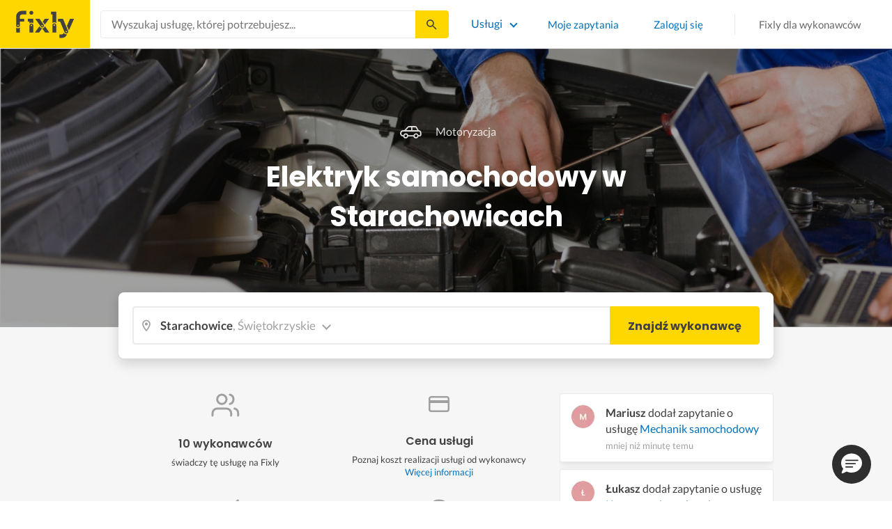

--- FILE ---
content_type: text/html; charset=utf-8
request_url: https://fixly.pl/kategoria/elektryk-samochodowy/starachowice
body_size: 48399
content:
<!doctype html>
<html lang="pl" data-reactroot=""><head><meta charSet="utf-8"/><meta http-equiv="X-UA-Compatible" content="IE=edge"/><meta name="viewport" content="width=device-width, initial-scale=1, shrink-to-fit=no"/><meta name="theme-color" content="#FFD700"/><meta name="apple-mobile-web-app-status-bar-style" content="#FFD700"/><meta name="p:domain_verify" content="f75c2304f44ec5f3eb50c47cbed8922c"/><meta http-equiv="Content-Language" content="pl"/><link rel="preconnect" href="https://gapl.hit.gemius.pl"/><link rel="preconnect" href="https://ls.hit.gemius.pl"/><link rel="preconnect" href="https://ninja.data.olxcdn.com"/><link rel="preconnect" href="https://tracking.olx-st.com"/><link rel="preconnect" href="https://www.googletagmanager.com"/><link rel="preconnect" href="https://www.google-analytics.com"/><link rel="preconnect" href="https://www.gstatic.com"/><link rel="preconnect" href="https://fonts.gstatic.com" crossorigin="anonymous"/><link rel="preconnect" href="https://fcm.googleapis.com"/><link rel="preconnect" href="https://pubads.g.doubleclick.net"/><link rel="preconnect" href="https://creativecdn.com"/><link rel="preconnect" href="https://cdn.fixly.pl" crossorigin="anonymous"/><link rel="manifest" href="/manifest.json" crossorigin="use-credentials"/><link rel="preload" as="script" href="/new-relic.js"/><script>
              (function () {
                    const params = new URLSearchParams(window.location.search);
                    const att = params.get('att');
                    if (!att) return;
                    const action = att === 'allowed' ? 'accept_all' : att === 'rejected' ? 'reject_all' : null;
                    if (!action) return;
                    function checkAndRunAction() {
                      if (typeof window.performBannerAction === 'function') {
                        window.performBannerAction(action);
                        return true;
                      }
                      return false;
                    }
                    if (checkAndRunAction()) return;
                    document.addEventListener('cookieyes_banner_load', () => {
                      checkAndRunAction();
                    });
                  })();
            </script><style>
        /* latin-ext */
        @font-face {
          font-family: 'Lato';
          font-style: normal;
          font-weight: 400;
          font-display: swap;
          src: url(https://fonts.gstatic.com/s/lato/v17/S6uyw4BMUTPHjxAwXiWtFCfQ7A.woff2) format('woff2');
          unicode-range: U+0100-024F, U+0259, U+1E00-1EFF, U+2020, U+20A0-20AB, U+20AD-20CF, U+2113, U+2C60-2C7F, U+A720-A7FF;
        }
        /* latin */
        @font-face {
          font-family: 'Lato';
          font-style: normal;
          font-weight: 400;
          font-display: swap;
          src: url(https://fonts.gstatic.com/s/lato/v17/S6uyw4BMUTPHjx4wXiWtFCc.woff2) format('woff2');
          unicode-range: U+0000-00FF, U+0131, U+0152-0153, U+02BB-02BC, U+02C6, U+02DA, U+02DC, U+2000-206F, U+2074, U+20AC, U+2122, U+2191, U+2193, U+2212, U+2215, U+FEFF, U+FFFD;
        }
        /* latin-ext */
        @font-face {
          font-family: 'Lato';
          font-style: normal;
          font-weight: 700;
          font-display: swap;
          src: url(https://fonts.gstatic.com/s/lato/v17/S6u9w4BMUTPHh6UVSwaPGQ3q5d0N7w.woff2) format('woff2');
          unicode-range: U+0100-024F, U+0259, U+1E00-1EFF, U+2020, U+20A0-20AB, U+20AD-20CF, U+2113, U+2C60-2C7F, U+A720-A7FF;
        }
        /* latin */
        @font-face {
          font-family: 'Lato';
          font-style: normal;
          font-weight: 700;
          font-display: swap;
          src: url(https://fonts.gstatic.com/s/lato/v17/S6u9w4BMUTPHh6UVSwiPGQ3q5d0.woff2) format('woff2');
          unicode-range: U+0000-00FF, U+0131, U+0152-0153, U+02BB-02BC, U+02C6, U+02DA, U+02DC, U+2000-206F, U+2074, U+20AC, U+2122, U+2191, U+2193, U+2212, U+2215, U+FEFF, U+FFFD;
        }
        /* devanagari */
        @font-face {
          font-family: 'Poppins';
          font-style: normal;
          font-weight: 400;
          font-display: swap;
          src: url(https://fonts.gstatic.com/s/poppins/v15/pxiEyp8kv8JHgFVrJJbecnFHGPezSQ.woff2) format('woff2');
          unicode-range: U+0900-097F, U+1CD0-1CF6, U+1CF8-1CF9, U+200C-200D, U+20A8, U+20B9, U+25CC, U+A830-A839, U+A8E0-A8FB;
        }
        /* latin-ext */
        @font-face {
          font-family: 'Poppins';
          font-style: normal;
          font-weight: 400;
          font-display: swap;
          src: url(https://fonts.gstatic.com/s/poppins/v15/pxiEyp8kv8JHgFVrJJnecnFHGPezSQ.woff2) format('woff2');
          unicode-range: U+0100-024F, U+0259, U+1E00-1EFF, U+2020, U+20A0-20AB, U+20AD-20CF, U+2113, U+2C60-2C7F, U+A720-A7FF;
        }
        /* latin */
        @font-face {
          font-family: 'Poppins';
          font-style: normal;
          font-weight: 400;
          font-display: swap;
          src: url(https://fonts.gstatic.com/s/poppins/v15/pxiEyp8kv8JHgFVrJJfecnFHGPc.woff2) format('woff2');
          unicode-range: U+0000-00FF, U+0131, U+0152-0153, U+02BB-02BC, U+02C6, U+02DA, U+02DC, U+2000-206F, U+2074, U+20AC, U+2122, U+2191, U+2193, U+2212, U+2215, U+FEFF, U+FFFD;
        }
        /* devanagari */
        @font-face {
          font-family: 'Poppins';
          font-style: normal;
          font-weight: 500;
          font-display: swap;
          src: url(https://fonts.gstatic.com/s/poppins/v15/pxiByp8kv8JHgFVrLGT9Z11lFd2JQEl8qw.woff2) format('woff2');
          unicode-range: U+0900-097F, U+1CD0-1CF6, U+1CF8-1CF9, U+200C-200D, U+20A8, U+20B9, U+25CC, U+A830-A839, U+A8E0-A8FB;
        }
        /* latin-ext */
        @font-face {
          font-family: 'Poppins';
          font-style: normal;
          font-weight: 500;
          font-display: swap;
          src: url(https://fonts.gstatic.com/s/poppins/v15/pxiByp8kv8JHgFVrLGT9Z1JlFd2JQEl8qw.woff2) format('woff2');
          unicode-range: U+0100-024F, U+0259, U+1E00-1EFF, U+2020, U+20A0-20AB, U+20AD-20CF, U+2113, U+2C60-2C7F, U+A720-A7FF;
        }
        /* latin */
        @font-face {
          font-family: 'Poppins';
          font-style: normal;
          font-weight: 500;
          font-display: swap;
          src: url(https://fonts.gstatic.com/s/poppins/v15/pxiByp8kv8JHgFVrLGT9Z1xlFd2JQEk.woff2) format('woff2');
          unicode-range: U+0000-00FF, U+0131, U+0152-0153, U+02BB-02BC, U+02C6, U+02DA, U+02DC, U+2000-206F, U+2074, U+20AC, U+2122, U+2191, U+2193, U+2212, U+2215, U+FEFF, U+FFFD;
        }
        /* devanagari */
        @font-face {
          font-family: 'Poppins';
          font-style: normal;
          font-weight: 600;
          font-display: swap;
          src: url(https://fonts.gstatic.com/s/poppins/v15/pxiByp8kv8JHgFVrLEj6Z11lFd2JQEl8qw.woff2) format('woff2');
          unicode-range: U+0900-097F, U+1CD0-1CF6, U+1CF8-1CF9, U+200C-200D, U+20A8, U+20B9, U+25CC, U+A830-A839, U+A8E0-A8FB;
        }
        /* latin-ext */
        @font-face {
          font-family: 'Poppins';
          font-style: normal;
          font-weight: 600;
          font-display: swap;
          src: url(https://fonts.gstatic.com/s/poppins/v15/pxiByp8kv8JHgFVrLEj6Z1JlFd2JQEl8qw.woff2) format('woff2');
          unicode-range: U+0100-024F, U+0259, U+1E00-1EFF, U+2020, U+20A0-20AB, U+20AD-20CF, U+2113, U+2C60-2C7F, U+A720-A7FF;
        }
        /* latin */
        @font-face {
          font-family: 'Poppins';
          font-style: normal;
          font-weight: 600;
          font-display: swap;
          src: url(https://fonts.gstatic.com/s/poppins/v15/pxiByp8kv8JHgFVrLEj6Z1xlFd2JQEk.woff2) format('woff2');
          unicode-range: U+0000-00FF, U+0131, U+0152-0153, U+02BB-02BC, U+02C6, U+02DA, U+02DC, U+2000-206F, U+2074, U+20AC, U+2122, U+2191, U+2193, U+2212, U+2215, U+FEFF, U+FFFD;
        }
        /* devanagari */
        @font-face {
          font-family: 'Poppins';
          font-style: normal;
          font-weight: 700;
          font-display: swap;
          src: url(https://fonts.gstatic.com/s/poppins/v15/pxiByp8kv8JHgFVrLCz7Z11lFd2JQEl8qw.woff2) format('woff2');
          unicode-range: U+0900-097F, U+1CD0-1CF6, U+1CF8-1CF9, U+200C-200D, U+20A8, U+20B9, U+25CC, U+A830-A839, U+A8E0-A8FB;
        }
        /* latin-ext */
        @font-face {
          font-family: 'Poppins';
          font-style: normal;
          font-weight: 700;
          font-display: swap;
          src: url(https://fonts.gstatic.com/s/poppins/v15/pxiByp8kv8JHgFVrLCz7Z1JlFd2JQEl8qw.woff2) format('woff2');
          unicode-range: U+0100-024F, U+0259, U+1E00-1EFF, U+2020, U+20A0-20AB, U+20AD-20CF, U+2113, U+2C60-2C7F, U+A720-A7FF;
        }
        /* latin */
        @font-face {
          font-family: 'Poppins';
          font-style: normal;
          font-weight: 700;
          font-display: swap;
          src: url(https://fonts.gstatic.com/s/poppins/v15/pxiByp8kv8JHgFVrLCz7Z1xlFd2JQEk.woff2) format('woff2');
          unicode-range: U+0000-00FF, U+0131, U+0152-0153, U+02BB-02BC, U+02C6, U+02DA, U+02DC, U+2000-206F, U+2074, U+20AC, U+2122, U+2191, U+2193, U+2212, U+2215, U+FEFF, U+FFFD;
        }

      </style><link data-chunk="ActivityFeed" rel="preload" as="style" href="https://cdn.fixly.pl/static/css/ActivityFeed.67e13c12.chunk.css"/><link data-chunk="WizardLocationSticky" rel="preload" as="style" href="https://cdn.fixly.pl/static/css/WizardLocationSticky.82d19c17.chunk.css"/><link data-chunk="L4CategoryCity" rel="preload" as="style" href="https://cdn.fixly.pl/static/css/L4CategoryCity.5645e3ea.chunk.css"/><link data-chunk="TopCategories" rel="preload" as="style" href="https://cdn.fixly.pl/static/css/TopCategories.66a92324.chunk.css"/><link data-chunk="ServiceSearchHeader" rel="preload" as="style" href="https://cdn.fixly.pl/static/css/ServiceSearchHeader.87ec995d.chunk.css"/><link data-chunk="main" rel="preload" as="style" href="https://cdn.fixly.pl/static/css/main.f21166a2.chunk.css"/><link data-chunk="main" rel="preload" as="script" href="https://cdn.fixly.pl/static/js/runtime-main.857127ed.js"/><link data-chunk="main" rel="preload" as="script" href="https://cdn.fixly.pl/static/js/73.f9848a54.chunk.js"/><link data-chunk="main" rel="preload" as="script" href="https://cdn.fixly.pl/static/js/main.618c1ed6.chunk.js"/><link data-chunk="ServiceSearchHeader" rel="preload" as="script" href="https://cdn.fixly.pl/static/js/9.015e97dd.chunk.js"/><link data-chunk="ServiceSearchHeader" rel="preload" as="script" href="https://cdn.fixly.pl/static/js/ServiceSearchHeader.41cec825.chunk.js"/><link data-chunk="TopCategories" rel="preload" as="script" href="https://cdn.fixly.pl/static/js/3.8b1766e0.chunk.js"/><link data-chunk="TopCategories" rel="preload" as="script" href="https://cdn.fixly.pl/static/js/TopCategories.526c2498.chunk.js"/><link data-chunk="L4CategoryCity" rel="preload" as="script" href="https://cdn.fixly.pl/static/js/1.156404aa.chunk.js"/><link data-chunk="L4CategoryCity" rel="preload" as="script" href="https://cdn.fixly.pl/static/js/2.835602df.chunk.js"/><link data-chunk="L4CategoryCity" rel="preload" as="script" href="https://cdn.fixly.pl/static/js/7.41c03824.chunk.js"/><link data-chunk="L4CategoryCity" rel="preload" as="script" href="https://cdn.fixly.pl/static/js/L4CategoryCity.2dcbc11c.chunk.js"/><link data-chunk="WizardLocationSticky" rel="preload" as="script" href="https://cdn.fixly.pl/static/js/0.25f35a54.chunk.js"/><link data-chunk="WizardLocationSticky" rel="preload" as="script" href="https://cdn.fixly.pl/static/js/WizardLocationSticky.9f5b82f8.chunk.js"/><link data-chunk="ActivityFeed" rel="preload" as="script" href="https://cdn.fixly.pl/static/js/4.597e1af1.chunk.js"/><link data-chunk="ActivityFeed" rel="preload" as="script" href="https://cdn.fixly.pl/static/js/76.25bdd020.chunk.js"/><link data-chunk="ActivityFeed" rel="preload" as="script" href="https://cdn.fixly.pl/static/js/ActivityFeed.488737f4.chunk.js"/><link data-chunk="main" rel="stylesheet" href="https://cdn.fixly.pl/static/css/main.f21166a2.chunk.css"/><link data-chunk="ServiceSearchHeader" rel="stylesheet" href="https://cdn.fixly.pl/static/css/ServiceSearchHeader.87ec995d.chunk.css"/><link data-chunk="TopCategories" rel="stylesheet" href="https://cdn.fixly.pl/static/css/TopCategories.66a92324.chunk.css"/><link data-chunk="L4CategoryCity" rel="stylesheet" href="https://cdn.fixly.pl/static/css/L4CategoryCity.5645e3ea.chunk.css"/><link data-chunk="WizardLocationSticky" rel="stylesheet" href="https://cdn.fixly.pl/static/css/WizardLocationSticky.82d19c17.chunk.css"/><link data-chunk="ActivityFeed" rel="stylesheet" href="https://cdn.fixly.pl/static/css/ActivityFeed.67e13c12.chunk.css"/></head><body class="eupopup"><div id="root"><header class="header" id="siteHeader"><div class="header__wrapper header__wrapper_mobileNotFixed"><div class="header__leftSide"><a href="/" class="header__logo"><img src="https://cdn.fixly.pl/static/media/fixly_logo.ecdfa02a.svg" alt="Fixly.pl logo" class="header__logoImg" width="53" height="24"/></a></div><div class="header__search"><div class="serviceSearchHeader"><div class="serviceSearch"><form class="serviceSearch__form"><div class="serviceSearch__inputWrap"><div role="combobox" aria-haspopup="listbox" aria-owns="react-autowhatever-1" aria-expanded="false" class="react-autosuggest__container"><input type="text" value="" autoComplete="off" aria-autocomplete="list" aria-controls="react-autowhatever-1" class="serviceSuggest__input serviceSuggest__input_inHeader" placeholder="Wyszukaj usługę, której potrzebujesz..." aria-label="Wyszukaj usługę, której potrzebujesz..." data-testid="serviceSuggestInput"/><div id="react-autowhatever-1" role="listbox" class="react-autosuggest__suggestions-container"></div></div></div><button type="submit" class="serviceSearch__submit serviceSearch__submit_inHeader" aria-label="Szukaj..." data-testid="serviceSuggestSubmit"></button></form></div><button type="button" class="serviceSearchHeader__close" aria-label="Zamknij"></button></div></div><div class="header__rightSide"><nav class="navigation"><ul class="navigation__list"><li class="navigation__item"><div class="dropdownMenu"><button type="button" class="dropdownMenu__button" aria-expanded="false" aria-haspopup="true" aria-label="Lista wszystkich usług" data-testid="dropdownMenuServicesButton">Usługi</button><div class="dropdownMenu__dropdownWrapper"><div class="dropdownMenu__dropdown" aria-hidden="true"><div class="dropdownMenu__container"><ul class="topCategories"><li class="topCategories__category"><a class="topCategories__categoryLink" href="/kategorie/budowa-domu"><span class="topCategories__categoryIcon"><svg xmlns="http://www.w3.org/2000/svg" height="42" width="42" viewBox="0 0 42 42"><path d="M30.3 13.4V7.7a.8.8 0 00-.8-.8h-3.6a.8.8 0 00-.8.8v1l-3.5-3.2a.8.8 0 00-1.1 0L5.7 18.8a.8.8 0 00.6 1.4h3.9v10.6H7.6a.8.8 0 000 1.6h10.1v2.3a2 2 0 002.1 2h2.5a2 2 0 002-2v-2.3h10.2a.8.8 0 100-1.6h-2.6V20.2h4a.8.8 0 00.5-1.4l-6.1-5.4zm-7.6 21.3a.4.4 0 01-.4.4h-2.5a.4.4 0 01-.4-.4V26a4.6 4.4 0 00-1.6-3.3 4.9 4.7 0 01-.2-6.7v2a2 2 0 002 2h3a2 2 0 002-2v-2a4.9 4.7 0 01-.4 6.7 4.5 4.3 0 00-1.5 3.2zm8.4-16a.8.8 0 00-.8.7v11.4h-6v-4.9c0-.8.4-1.5 1-2a6.5 6.3 0 00.3-9.2 1.6 1.5 0 00-1.7-.3 1.6 1.5 0 00-1 1.4V18a.3.3 0 01-.4.4h-3a.3.3 0 01-.3-.4v-2.2a1.6 1.5 0 00-1-1.4 1.6 1.5 0 00-1.7.3 6.5 6.3 0 00.2 9.2 3 2.8 0 011 2v4.9h-5.9V19.4a.8.8 0 00-.8-.8H8.4L21.1 7.2l4.2 3.9a.8.8 0 001.4-.6v-2h2v5.2a.8.8 0 00.2.6l4.8 4.3h-2.6z" fill="currentColor"></path></svg></span><span class="topCategories__categoryName"><span>Budowa domu</span></span></a></li><li class="topCategories__category"><a class="topCategories__categoryLink" href="/kategorie/elektryk"><span class="topCategories__categoryIcon"><svg width="42" height="42" viewBox="0 0 42 42" xmlns="http://www.w3.org/2000/svg"><path d="M22.5 17.5h7.4a1 1 0 011 1.6l-10 16.4a1 1 0 01-1 .5h-.2a1 1 0 01-.8-1.1l.8-10.5H12a1 1 0 01-1-1.6L21.3 6.5a1 1 0 012 .6l-.7 10.4zm-1 6.3l-.9 9.5 8.3-14h-7a1 1 0 01-.7-.4 1 1 0 01-.3-.8l.3-8.8-8 13.3h7.2c.3 0 .6.2.8.4.2.2.3.5.2.8z" fill="currentColor"></path></svg></span><span class="topCategories__categoryName"><span>Elektryk</span></span></a></li><li class="topCategories__category"><a class="topCategories__categoryLink" href="/kategorie/hydraulik"><span class="topCategories__categoryIcon"><svg width="42" height="42" viewBox="0 0 42 42" xmlns="http://www.w3.org/2000/svg"><path d="M31.8 26.4a.6.6 0 00-.7.4 6.2 6.2 0 01-.3.7c0 .2-.3.6-.6 1a5.3 5.3 0 01-.9.8l-.9.4a.6.6 0 00.4 1l1.2-.5a6.4 6.4 0 001-1 5.5 5.5 0 001.2-2.1.6.6 0 00-.4-.7zM9.2 13.9a2.6 2.6 0 115.2 0 2.6 2.6 0 01-5.2 0zm1.5 0a1.1 1.1 0 002.2 0 1.1 1.1 0 00-2.2 0zM15 10a2 2 0 114.1 0 2 2 0 01-4 0zm1.5 0a.6.6 0 101.1 0 .6.6 0 00-1 0z" fill="currentColor"></path><path d="M32.2 17.7h3c1.2 0 2.2.9 2.2 2s0 2-.2 2l-.9.4c-.4.2-.7 1.4-.7 2.6 0 1.2-.4 3.2-1 4.3a10 10 0 01-2.7 3.3l-.5.4a8 8 0 01-4 1.3H14a8 8 0 01-4-1.3l-.5-.4A10 10 0 016.8 29c-.5-1.1-1-3-1.1-4.3-.1-1.2-.5-2.4-.8-2.6l-.7-.4c-.1 0-.2-.9-.2-2s1-2 2.2-2h9a2.6 2.6 0 015.1 0h7.5v-1.9h-1.9a.7.7 0 01-.7-.7c0-.5.3-.8.7-.8h1.9V14c0-.4.3-.7.7-.7h3c.4 0 .7.3.7.7v.4h1.9c.4 0 .7.3.7.8a.7.7 0 01-.7.7h-1.9v1.9zm-1.5-3h-1.4v3h1.4v-3zm-13 1.8c.7 0 1.2.5 1.2 1.2h-2.3c0-.7.5-1.2 1.1-1.2zm18 4.3l.2-.1v-1c0-.3-.3-.6-.7-.6h-29c-.4 0-.7.3-.7.6v1l.3.2a.2.2 0 01.1 0h6a.5.5 0 010 1H6.5c.4.8.6 2 .7 2.7a8.7 8.7 0 003.2 6.6l.5.3c.7.5 2.2 1 3.1 1h13.4c1 0 2.4-.5 3.2-1l.4-.4c.8-.5 1.9-1.8 2.3-2.7.4-1 .8-2.7.8-3.7 0-.7.1-3.2 1.5-4z" fill="currentColor"></path></svg></span><span class="topCategories__categoryName"><span>Hydraulik</span></span></a></li><li class="topCategories__category"><a class="topCategories__categoryLink" href="/kategorie/malarz"><span class="topCategories__categoryIcon"><svg xmlns="http://www.w3.org/2000/svg" width="42" height="42" viewBox="0 0 11.11 11.11"><path d="M5.93 1.5a.66.66 0 00-.47.19l-.25.25-.05-.05a.74.74 0 00-1.05 0l-.45.45a.83.83 0 00-.24.6c0 .21.08.42.24.58l1.55 1.55a.43.43 0 010 .6l-.23.23-.29-.3a.45.45 0 00-.63 0 .44.44 0 00-.03.59L2.71 7.5a.44.44 0 00-.58.03.45.45 0 000 .63l.87.86a.44.44 0 00.63 0c.16-.16.16-.4.02-.58l1.33-1.32c.07.06.16.1.26.1a.45.45 0 00.32-.76l-.3-.29.23-.22a.83.83 0 000-1.18L3.95 3.23a.42.42 0 01-.13-.3c0-.11.05-.22.13-.3l.45-.45a.34.34 0 01.48 0l.05.04-.25.25a.67.67 0 000 .94L7.75 6.5a.66.66 0 00.94 0l.78-.79a.67.67 0 000-.94L6.4 1.7a.66.66 0 00-.47-.2zm0 .4c.07 0 .14.03.18.08L9.2 5.05a.26.26 0 010 .37l-.79.78a.27.27 0 01-.37 0L4.96 3.13a.26.26 0 010-.37l.4-.4.39-.38a.26.26 0 01.18-.08zm1.25 1.43a.17.17 0 00-.12.28l.3.3a.17.17 0 00.23 0 .17.17 0 000-.24l-.29-.3a.17.17 0 00-.12-.04zm.68.67a.17.17 0 00-.13.29L8.8 5.35a.17.17 0 00.25 0 .17.17 0 000-.24L7.97 4.05A.17.17 0 007.84 4zM4.36 5.88l.03.01.87.87a.04.04 0 01-.06.06l-.1-.1V6.7l-.28-.27a.2.2 0 00-.28 0 .2.2 0 000 .28l.13.13-1.33 1.33c-.07-.03-.15-.03-.2.02a.2.2 0 000 .29l.09.1.1.1a.04.04 0 010 .05.04.04 0 01-.06 0l-.86-.86a.04.04 0 010-.06.04.04 0 01.05 0l.14.13v.01l.25.24a.2.2 0 00.28 0 .2.2 0 000-.28l-.13-.14 1.33-1.33c.06.02.14.02.19-.03a.2.2 0 000-.29l-.08-.07-.1-.11a.04.04 0 010-.06.04.04 0 01.02-.01z" fill="currentColor"></path></svg></span><span class="topCategories__categoryName"><span>Malarz</span></span></a></li><li class="topCategories__category"><a class="topCategories__categoryLink" href="/kategorie/meble-i-zabudowa"><span class="topCategories__categoryIcon"><svg width="42" height="42" viewBox="0 0 42 42" xmlns="http://www.w3.org/2000/svg"><path d="M18.4 6a.7.7 0 00-.7.5l-2 5.2a.7.7 0 00.1.7l.6.3h2.7a3.2 3.2 0 00-1.4 2.6c0 .6.2 1.2.5 1.6H7.5c-.4 0-.5.4-.5.8v17.6c0 .4.1.7.5.7h2.4c.4 0 .9-.3.9-.7v-1.7h20v1.7c0 .4 0 .7.5.7h2.3c.4 0 1-.3 1-.7V17.7c0-.4-.6-.8-1-.8h-10a3.2 3.2 0 00-.7-4.2h2.3c.4 0 .7-.4.7-.8a.7.7 0 00-.1-.3l-2-5.1a.7.7 0 00-.6-.5h-4.8zm.5 1.4h3.8l1.4 3.8h-6.7L19 7.4zm2 6a1.8 1.8 0 01.6 3.5h-1.1a1.8 1.8 0 01-1.2-1.6c0-1 .8-1.8 1.8-1.8zm-12.5 5h11.8a3.2 3.2 0 001.5 0h11.4v6.2H8.4v-6.2zm1.2 2.8a.7.7 0 000 1.5h2a.7.7 0 000-1.5h-2zm19.5 0a.7.7 0 000 1.5h2a.7.7 0 000-1.5h-2zM8.4 26h24.7v6.2H8.4V26zm1.2 2.4a.7.7 0 000 1.4h2a.7.7 0 000-1.4h-2zm19.5 0a.7.7 0 000 1.4h2a.7.7 0 000-1.4h-2zM8.4 33.6h1v1h-1v-1zm23.8 0h1v1h-1v-1z" fill="currentColor"></path></svg></span><span class="topCategories__categoryName"><span>Meble i zabudowa</span></span></a></li><li class="topCategories__category"><a class="topCategories__categoryLink" href="/kategorie/motoryzacja"><span class="topCategories__categoryIcon"><svg xmlns="http://www.w3.org/2000/svg" width="42" height="42" viewBox="0 0 42 42"><path fill="currentColor" d="M12.2 18h-1.7c-1.2 0-2.3.5-3.1 1.3s-1.3 1.9-1.3 3.1v.6c0 1.1.4 2.1 1.2 2.8.8.8 1.8 1.2 2.8 1.2h.4v.1c.2.8.7 1.5 1.3 2 .6.5 1.5.8 2.3.8s1.6-.3 2.3-.8c.7-.5 1.1-1.2 1.3-2V27h7.5v.1c.2.8.7 1.5 1.3 2 .7.5 1.5.8 2.3.8.8 0 1.6-.3 2.3-.8.7-.5 1.1-1.2 1.3-2V27H34a2.732 2.732 0 002.7-2.7V22c0-1-.4-2-1.1-2.8-.7-.8-1.7-1.2-2.7-1.2h-.1l-2.7-4.7c-.2-.4-.5-.7-.8-.9-.4-.2-.8-.3-1.2-.3h-9.4c-.3 0-.6.1-.9.2-.3.1-.6.3-.8.6L12.2 18zm3.3 9.5c-.4.4-.8.6-1.3.6-.4 0-.7-.1-1-.3-.3-.2-.6-.5-.7-.8-.1-.3-.2-.7-.1-1.1.1-.4.3-.7.5-1 .3-.3.6-.4 1-.5.4-.1.7 0 1.1.1.3.1.6.4.8.7.2.3.3.7.3 1-.1.5-.2.9-.6 1.3zm14.8 0c-.3.3-.8.5-1.3.5-.4 0-.7-.1-1-.3-.3-.2-.5-.5-.7-.8-.1-.3-.2-.7-.1-1.1.1-.4.3-.7.5-1 .3-.3.6-.4 1-.5.4-.1.7 0 1.1.1.3.1.6.4.8.7s.3.7.3 1c0 .6-.2 1-.6 1.4zm3.9-7c.4.4.6 1 .6 1.6v2.3c0 .2-.1.4-.2.6-.2.2-.4.2-.6.2h-1.5v-.1c-.2-.8-.7-1.4-1.3-1.9-.6-.5-1.4-.7-2.2-.7-.8 0-1.6.3-2.2.7-.6.5-1.1 1.1-1.3 1.9v.1h-7.7v-.1c-.2-.8-.7-1.4-1.3-1.9-.6-.5-1.4-.7-2.2-.7-.8 0-1.6.2-2.2.7-.6.5-1.1 1.1-1.3 1.9v.1h-.5c-.6 0-1.1-.2-1.6-.6-.4-.4-.6-1-.6-1.6v-.6c0-.7.3-1.3.7-1.8.5-.5 1.1-.7 1.8-.7h22.2c.4-.1 1 .2 1.4.6zm-10.5-6.6h4.4c.1 0 .2 0 .3.1.1 0 .1.1.2.2l2.2 3.8h-7v-4.1zm-5.4.2s.1-.1.2-.1H21.9v4h-7.2l3.6-3.9z"></path></svg></span><span class="topCategories__categoryName"><span>Motoryzacja</span></span></a></li><li class="topCategories__category"><a class="topCategories__categoryLink" href="/kategorie/ogrod"><span class="topCategories__categoryIcon"><svg xmlns="http://www.w3.org/2000/svg" width="42" height="42" viewBox="0 0 11.1 11.1"><path d="M6 2.5c-1.4 0-2.4.3-3.2 1a3 3 0 00-.9 1.3 2.9 2.9 0 00-.1 1v.5a.2.2 0 00.2.1.2.2 0 00.2 0 .2.2 0 00.1-.2c.1-.5.3-.9.5-1.1.3-.3.6-.4 1-.3.3 0 .5.1.7.3l.5.8c.2.5.5.8.8 1 .5.3 1.1.5 2 .5h.5l-.1 1a.2.2 0 00.2.3.2.2 0 00.3-.2 4.4 4.4 0 000-1.5c-.2-1.2-.9-2.2-2.2-3a.3.3 0 00-.2 0 .2.2 0 00-.1 0 .3.3 0 000 .2.2.2 0 000 .2c1.1.7 1.8 1.5 2 2.4a6 6 0 01-.5.1c-.7 0-1.2-.1-1.6-.4-.2-.1-.5-.4-.7-.8l-.6-1a1.8 1.8 0 00-.9-.4c-.7 0-1.2.2-1.5.6.1-.4.4-.7.7-1 .7-.6 1.6-1 2.9-1 1 0 1.7.3 2.2 1 .5.5.8 1.1.8 1.9l-.2.6a.2.2 0 000 .2.2.2 0 00.4 0l.2-.8c0-.9-.3-1.7-.8-2.3-.7-.7-1.5-1-2.6-1z" fill="currentColor"></path></svg></span><span class="topCategories__categoryName"><span>Ogród</span></span></a></li><li class="topCategories__category"><a class="topCategories__categoryLink" href="/kategorie/organizacja-imprez"><span class="topCategories__categoryIcon"><svg xmlns="http://www.w3.org/2000/svg" width="42" height="42" viewBox="0 0 42 42"><path d="M15.6 14.94a.67.67 0 00.17.71l2.09 2-.5 2.87a.71.71 0 00.28.68.68.68 0 00.41.14.8.8 0 00.33-.08L21 19.93l2.58 1.36a.69.69 0 00.73-.06.71.71 0 00.28-.68l-.49-2.87 2.08-2a.67.67 0 00.17-.71.68.68 0 00-.56-.48l-2.88-.41-1.28-2.61a.7.7 0 00-.63-.39.67.67 0 00-.62.39L19 14l-2.88.42a.69.69 0 00-.52.52zm7 2.62l.31 1.83-1.65-.86a.68.68 0 00-.64 0l-1.62.86.31-1.83a.68.68 0 00-.2-.62l-1.33-1.3 1.84-.27a.7.7 0 00.53-.38l.85-1.67.77 1.68a.7.7 0 00.53.38l1.84.27-1.33 1.3a.68.68 0 00-.2.61zM6.51 15.5l1 1.78a.7.7 0 001.25 0l.84-1.84 2-.36a.69.69 0 00.54-.5.7.7 0 00-.2-.71l-1.49-1.36.27-2a.7.7 0 00-1-.7l-1.76 1L6 9.89a.72.72 0 00-.73.08.68.68 0 00-.25.69l.41 2-1.36 1.44a.69.69 0 00-.15.72.71.71 0 00.58.46zm.4-2.78l-.2-1 .88.43a.74.74 0 00.65 0l.84-.48-.13 1a.72.72 0 00.23.61l.72.65-1 .18a.71.71 0 00-.52.4l-.4.89-.46-.86a.71.71 0 00-.52-.39l-1-.1.68-.71a.7.7 0 00.23-.62zM37.9 21.28l-1.5-1.36.27-2a.68.68 0 00-.3-.67.69.69 0 00-.73 0l-1.76 1-1.82-.88a.71.71 0 00-.73.08.7.7 0 00-.26.69l.41 2-1.39 1.46a.7.7 0 00-.16.73.71.71 0 00.58.45l2 .22 1 1.78a.7.7 0 001.25 0l.83-1.84 2-.36a.69.69 0 00.55-.5.72.72 0 00-.24-.8zm-5-1.11l-.19-1 .88.43a.66.66 0 00.64 0l.85-.48-.13 1a.7.7 0 00.22.61l.72.65-.95.18a.69.69 0 00-.52.4l-.4.89-.44-.85a.73.73 0 00-.58-.4l-1-.1.67-.71a.67.67 0 00.25-.62zM25.85 12.44a2.2 2.2 0 10-2.19-2.2 2.21 2.21 0 002.19 2.2zm-.8-2.2a.8.8 0 01.8-.8.8.8 0 110 1.6.8.8 0 01-.8-.8zM9.19 29.18a2.2 2.2 0 102.19 2.2 2.21 2.21 0 00-2.19-2.2zm.8 2.2a.81.81 0 11-.8-.8.8.8 0 01.81.8zM32.83 26.83A2.2 2.2 0 1035 29a2.2 2.2 0 00-2.17-2.17zm.8 2.2a.81.81 0 11-.8-.8.8.8 0 01.8.77zM8.06 23.33a1.65 1.65 0 011.64-1.64.7.7 0 100-1.39 1.65 1.65 0 01-1.64-1.63.7.7 0 00-1.39 0A1.66 1.66 0 015 20.3a.69.69 0 00-.27 1.33H5a1.65 1.65 0 011.64 1.64.7.7 0 101.39 0zM7.77 21a3.18 3.18 0 00-.41.41A2.59 2.59 0 007 21a3 3 0 00.4-.4 3.11 3.11 0 00.37.4zM12.64 9.53h.28a1.64 1.64 0 011.64 1.64.7.7 0 001.39 0 1.64 1.64 0 011.64-1.64.7.7 0 100-1.4A1.65 1.65 0 0116 6.57a.7.7 0 00-1.39 0 1.65 1.65 0 01-1.71 1.62.71.71 0 00-.7.7.69.69 0 00.44.64zm2.21-.64a3 3 0 00.4-.4 3.87 3.87 0 00.41.4 3.87 3.87 0 00-.41.4 3 3 0 00-.4-.4zM30.09 11.85a.17.17 0 00.1 0 .23.23 0 00.13 0h.06a1.64 1.64 0 011.62 1.7.7.7 0 101.39 0 1.64 1.64 0 011.64-1.63.7.7 0 100-1.4 1.64 1.64 0 01-1.62-1.62.7.7 0 10-1.41 0 1.65 1.65 0 01-1.66 1.62.69.69 0 00-.27 1.33zm2.22-.63a3.09 3.09 0 00.4-.41 3.18 3.18 0 00.41.41 2.59 2.59 0 00-.41.4 2.52 2.52 0 00-.4-.4zM21 22.3a.7.7 0 00-.7.7v12a.7.7 0 001.4 0V23a.7.7 0 00-.7-.7z" fill="currentColor"></path><path d="M31.52 16.57a.67.67 0 00.23-.48.7.7 0 00-1.17-.55 23.39 23.39 0 00-7.71 17.34c0 .72 0 1.46.1 2.21a.7.7 0 00.7.63h.06a.69.69 0 00.63-.76c-.06-.69-.09-1.39-.09-2.08a22 22 0 017.25-16.31zM32.6 25.17a.69.69 0 00.27-.46.67.67 0 00-.13-.51.71.71 0 00-.47-.27.7.7 0 00-.51.12 16.1 16.1 0 00-6.08 9.39c-.11.5-.2 1-.26 1.5a.7.7 0 00.61.77h.09a.71.71 0 00.69-.61c.06-.47.14-.93.24-1.37a14.63 14.63 0 015.55-8.56zM10.12 24.05a.72.72 0 00-1 .15.69.69 0 00.14 1 14.63 14.63 0 015.55 8.57c.1.46.18.92.24 1.37a.7.7 0 00.69.61h.09a.68.68 0 00.47-.26.72.72 0 00.14-.51q-.11-.78-.27-1.5a16 16 0 00-6.05-9.43zM11.28 15.54a.7.7 0 00-1 .05.68.68 0 00-.18.5.67.67 0 00.23.48 22 22 0 017.27 16.31 20.41 20.41 0 01-.1 2.12.74.74 0 00.16.51.71.71 0 00.47.25h.07a.69.69 0 00.69-.63c.07-.73.1-1.48.1-2.21a23.39 23.39 0 00-7.71-17.38z" fill="currentColor"></path></svg></span><span class="topCategories__categoryName"><span>Organizacja imprez</span></span></a></li><li class="topCategories__category"><a class="topCategories__categoryLink" href="/kategorie/projektowanie"><span class="topCategories__categoryIcon"><svg width="42" height="42" viewBox="0 0 42 42" xmlns="http://www.w3.org/2000/svg"><path d="M34.5 7.031a1.675 1.675 0 00-1.781.375L7.875 32.296a1.675 1.675 0 00-.375 1.782A1.63 1.63 0 009 35.11h24.844c.89 0 1.64-.75 1.64-1.64V8.579c.047-.704-.375-1.266-.984-1.548zm-.61 26.672H9.048c-.14 0-.188-.094-.234-.14-.047-.047-.047-.141.046-.235l24.844-24.89c.047-.047.094-.094.14-.094h.094c.047 0 .141.094.141.234v3.985h-2.203a.72.72 0 00-.703.703.72.72 0 00.703.703h2.25v3.047h-.984a.721.721 0 00-.703.703.72.72 0 00.703.703h.984v3.047h-2.203a.72.72 0 00-.703.703.72.72 0 00.703.703h2.203v3.047h-.984a.72.72 0 00-.703.703.72.72 0 00.703.703h.984v3.047h-2.203a.72.72 0 00-.703.703.72.72 0 00.703.703h2.203v1.688c0 .093-.094.234-.234.234z" fill="currentColor"></path><path d="M29.719 29.25V18.281L18.797 29.25h10.922zm-1.407-1.406h-6.14l6.14-6.14v6.14z" fill="currentColor"></path></svg></span><span class="topCategories__categoryName"><span>Projektowanie</span></span></a></li><li class="topCategories__category"><a class="topCategories__categoryLink" href="/kategorie/remont"><span class="topCategories__categoryIcon"><svg width="42" height="42" viewBox="0 0 42 42" xmlns="http://www.w3.org/2000/svg"><path d="M10.73 9.19a2 2 0 00-2.06.48 2 2 0 00-.48 2.06l5.27 15.84a2.32 2.32 0 001.67 1.53 2.32 2.32 0 002.2-.62l3.7-3.7 1.84 1.85c-.09.8.17 1.64.8 2.26l3.95 3.96a2.77 2.77 0 003.91 0l.32-.32a2.77 2.77 0 000-3.9l-3.96-3.97a2.76 2.76 0 00-2.26-.79l-1.85-1.84 3.7-3.7a2.32 2.32 0 00.62-2.2 2.31 2.31 0 00-1.53-1.67L10.73 9.2zm20.1 20.46a1.32 1.32 0 010 1.86l-.32.32a1.32 1.32 0 01-1.86 0l-3.96-3.96a1.32 1.32 0 010-1.87l.31-.31a1.32 1.32 0 011.87 0l3.96 3.96zm-6.85-4.99l-.32.32a2.86 2.86 0 00-.18.2l-3.85-3.85a.28.28 0 010-.39l.31-.31a.28.28 0 01.4 0l3.84 3.85a3.2 3.2 0 00-.2.18zm2.72-8.19a.87.87 0 01-.24.83l-3.7 3.7-1.4-1.4a1.72 1.72 0 00-2.44 0l-.32.32a1.72 1.72 0 000 2.44l1.4 1.4-3.7 3.7a.87.87 0 01-.83.24.87.87 0 01-.64-.59L9.56 11.27a.54.54 0 01.14-.57.55.55 0 01.57-.14l15.84 5.27c.3.1.51.33.59.64z" fill="currentColor"></path><path d="M19.35 14.35a.72.72 0 10-.46 1.37l1.8.6a.72.72 0 00.46-1.37l-1.8-.6zm-2.23-.74l-4.49-1.5a.72.72 0 00-.45 1.37l4.49 1.5a.72.72 0 00.45-1.38z" fill="currentColor"></path></svg></span><span class="topCategories__categoryName"><span>Remont</span></span></a></li><li class="topCategories__category"><a class="topCategories__categoryLink" href="/kategorie/sprzatanie"><span class="topCategories__categoryIcon"><svg xmlns="http://www.w3.org/2000/svg" width="42" height="42" viewBox="0 0 11.11 11.11"><path d="M7.95 2.99h-.3a.17.17 0 000 .35h.3a.44.44 0 00.45-.44v-.74a.44.44 0 00-.45-.45h-.3a.17.17 0 000 .35h.3c.06 0 .1.05.1.1v.73a.1.1 0 01-.1.1z" fill="currentColor"></path><path d="M4.84 3.85a.17.17 0 00-.17.18v.87a.21.21 0 01-.21.21.17.17 0 00-.18.18v3.65c0 .3.24.54.53.54h3.33a.5.5 0 00.5-.5V6.81a.17.17 0 000-.06 1.85 1.85 0 00-1.67-1.64V4.03a.17.17 0 00-.18-.17h-.3v-.52h.45c.02.25.09.5.2.72l.02.05a.17.17 0 10.31-.16l-.02-.04a1.7 1.7 0 01-.17-.75V1.9a.17.17 0 00-.18-.17H5.12a.17.17 0 00-.12.04l-.7.59a.17.17 0 00-.07.13v.68c0 .1.08.18.18.18h.64v.52zm1.78.7h-.93a.17.17 0 000 .34h.93v.4c0 .1.08.17.17.17.72 0 1.32.51 1.47 1.19H5.34a.17.17 0 000 .35H8.3v.81H5.32a.17.17 0 000 .35H8.3v.81c0 .09-.06.16-.15.16H4.8a.19.19 0 01-.18-.19v-3.5a.56.56 0 00.39-.54v-.7h1.6zM4.58 2.55l.6-.5h1.75V3H4.58zm.82.78h.75v.52H5.4zM10.02 2.38a.17.17 0 000-.35H9.1a.17.17 0 000 .35zm-1.12.38a.17.17 0 00.07.24l.83.47a.17.17 0 10.17-.3l-.83-.48a.17.17 0 00-.24.07z" fill="currentColor"></path></svg></span><span class="topCategories__categoryName"><span>Sprzątanie</span></span></a></li><li class="topCategories__category"><a class="topCategories__categoryLink" href="/kategorie/szkolenia-i-jezyki-obce"><span class="topCategories__categoryIcon"><svg xmlns="http://www.w3.org/2000/svg" width="42" height="42" viewBox="0 0 42 42"><path fill="currentColor" d="M39.09 15.19L21 8.92a.89.89 0 00-.56 0l-18 6.27a.83.83 0 00-.56.78.85.85 0 00.54.81l7.22 2.78v7.2c0 .5.46.78.82.95a16.07 16.07 0 002.36.76v3.81a.85.85 0 001.48.56l1.38-1.53 1.39 1.53a.84.84 0 00.63.28.79.79 0 00.3 0 .84.84 0 00.54-.79v-2.89c.76 0 1.43.08 2 .08a31.91 31.91 0 007.33-.9c3.44-.84 3.6-1.16 3.6-1.74v-7.19l7.62-2.91a.85.85 0 00.54-.81.83.83 0 00-.54-.78zM16.85 30.07l-.54-.6a.84.84 0 00-.63-.27.87.87 0 00-.63.27l-.54.6v-8.63l2.32.9zm-4-9.28v5.92c-.71-.21-1.21-.38-1.49-.49v-6zM36.34 16l-15.65 6-15.51-6 15.51-5.41zm-16 7.68a.88.88 0 00.6 0l8.81-3.37v6a30.24 30.24 0 01-9.23 1.52c-.61 0-1.27 0-2-.09V23z"></path></svg></span><span class="topCategories__categoryName"><span>Szkolenia i języki obce</span></span></a></li><li class="topCategories__category"><a class="topCategories__categoryLink" href="/kategorie/transport"><span class="topCategories__categoryIcon"><svg xmlns="http://www.w3.org/2000/svg" width="42" height="42" viewBox="0 0 42 42"><path d="M26.35 17.33a.83.83 0 00-.58.24.86.86 0 00-.24.58.82.82 0 00.82.82h8a.82.82 0 00.57-.24.8.8 0 00.24-.58.83.83 0 00-.23-.58.86.86 0 00-.58-.24z" fill="currentColor"></path><path d="M36.51 20.55h-8a.78.78 0 00-.58.24.82.82 0 00.58 1.39h3.12v3.19a.54.54 0 01-.17.4.53.53 0 01-.4.17h-.26a3.29 3.29 0 00-5.24-1.73 3.29 3.29 0 00-1.14 1.73h-8.1V13.07a.55.55 0 01.56-.56H31a.58.58 0 01.4.16.56.56 0 01.17.4v1.09h-3.11a.78.78 0 00-.58.24.8.8 0 00-.24.57.82.82 0 00.82.82h8a.82.82 0 00.57-.24.78.78 0 00.24-.58.76.76 0 00-.24-.57.78.78 0 00-.57-.24h-3.3v-1.09A2.19 2.19 0 0031 10.88H16.88a2.19 2.19 0 00-2.19 2.19v1.36h-4a2.94 2.94 0 00-2.53 1.48L6.48 19a1.89 1.89 0 00-1.12.61 1.84 1.84 0 00-.48 1.24v4.87A1.86 1.86 0 005.42 27a1.83 1.83 0 001.31.54h.55a3.36 3.36 0 001.12 1.8 3.27 3.27 0 002.09.75 3.32 3.32 0 003.25-2.55h10.64a3.36 3.36 0 001.12 1.8 3.27 3.27 0 002.09.75 3.32 3.32 0 003.25-2.55H31a2.19 2.19 0 002.2-2.2v-3.16h3.3a.82.82 0 00.57-.24.82.82 0 00-.57-1.39zm-8.26 7.85a1.68 1.68 0 01-1 .09 1.64 1.64 0 01-.87-.46 1.72 1.72 0 01-.47-.88 1.65 1.65 0 01.1-1 1.73 1.73 0 01.62-.77 1.79 1.79 0 01.95-.28 1.66 1.66 0 011.21.5 1.69 1.69 0 01.21 2.17 1.73 1.73 0 01-.75.63zm-16.79-.18a1.77 1.77 0 01-1 .27 1.77 1.77 0 01-.64-.12 1.79 1.79 0 01-.51-.37 1.42 1.42 0 01-.31-.54 1.56 1.56 0 01-.13-.64 1.66 1.66 0 01.28-1 1.64 1.64 0 01.76-.64 1.71 1.71 0 01.67-.14h.32a1.72 1.72 0 01.88.47 1.62 1.62 0 01.47.88 1.71 1.71 0 01-.1 1 1.82 1.82 0 01-.69.83zm3.23-7.6v5.32h-1a3.34 3.34 0 00-3.21-2.46 3.3 3.3 0 00-2 .73 3.27 3.27 0 00-1.13 1.73h-.62a.24.24 0 01-.16-.07.22.22 0 01-.06-.15v-4.89a.11.11 0 010-.08.1.1 0 010-.07.18.18 0 01.07-.05h8.06zm0-4.56V19H8.35l1.25-2.27a1.35 1.35 0 01.46-.49 1.43 1.43 0 01.64-.18z" fill="currentColor"></path></svg></span><span class="topCategories__categoryName"><span>Transport</span></span></a></li><li class="topCategories__category"><a class="topCategories__categoryLink" href="/kategorie/uslugi-dla-biznesu"><span class="topCategories__categoryIcon"><svg xmlns="http://www.w3.org/2000/svg" width="42" height="42" viewBox="0 0 42 42"><path fill="currentColor" d="M34.89 28.09l-1.16.33v-5.85l-4.55-1.49-2.49 1.23V12.08l-5.92-2.2h-.06l-4.74 2.82v9.55l-2.37-1.17-4.55 1.49v5.83l-1.15-.33-2 .86V33h31v-4.07zM7.2 31.72V29.8l.8-.33 1.07.31v1.94zm5.67-9v9h-2.5v-8.19zm1.32 9v-8.88l1.74.86v8zm3.06-16.67v-1.62l2.88-1.71v1.85zm0 3.91v-2.43l2.88-1.48v2.42zm0 3.9v-2.42L20.13 19v2.42zm0 3.91v-2.42l2.88-1.49v2.43zm0 4.95v-3.47l2.88-1.48v4.95zm8.08-3.88v3.88h-3.88v-5.13zm0-3.91v2.53l-3.88-1.25v-2.52zm0-3.9v2.52l-3.88-1.25v-2.52zm0-3.91v2.52l-3.88-1.25v-2.52zm0-3.13v1.74l-3.88-1.24v-1.93zm1.49 18.73v-8l1.75-.87v8.89zm8-2.25l.78.33v1.92h-1.91v-1.94zm-2.4-5.94v8.19h-2.53v-9z"></path></svg></span><span class="topCategories__categoryName"><span>Usługi dla biznesu</span></span></a></li><li class="topCategories__category topCategories__category_highlighted"><a class="topCategories__categoryLink" href="/kategorie/montaz-i-naprawa"><span class="topCategories__categoryIcon"><svg width="42" height="42" viewBox="0 0 42 42" xmlns="http://www.w3.org/2000/svg"><path d="M32.51 21.608h-1.186v-9.714c0-.153.065-.3.178-.404a1.81 1.81 0 00.523-1.847l-.773-2.702a.638.638 0 00-.614-.462H29.23a.638.638 0 00-.614.462l-.773 2.702c-.192.67.009 1.377.523 1.848a.55.55 0 01.178.404v9.714h-1.177a.639.639 0 00-.638.638v1.43c0 .352.286.638.638.638.03 0 .053.024.053.053v.052a.053.053 0 01-.053.052.639.639 0 00-.638.639v8.241a2.17 2.17 0 002.167 2.17h2.083a2.171 2.171 0 002.169-2.17v-8.241a.638.638 0 00-.639-.638.053.053 0 01-.053-.053v-.052c0-.03.024-.053.053-.053a.639.639 0 00.639-.638v-1.43a.638.638 0 00-.639-.639zm-3.283-11.06a.544.544 0 01-.157-.554l.641-2.239h.446l.64 2.239a.543.543 0 01-.156.554 1.828 1.828 0 00-.593 1.346v9.714h-.228v-9.714a1.83 1.83 0 00-.593-1.346zm2.644 12.654a1.33 1.33 0 00-.691 1.166v.052c0 .502.28.94.691 1.166v7.766c0 .492-.4.893-.892.893h-2.083c-.491 0-.89-.4-.89-.893v-7.766a1.33 1.33 0 00.69-1.166v-.052c0-.502-.279-.94-.69-1.166v-.317h3.865v.317z" fill="currentColor"></path><path d="M28.991 26.452a.639.639 0 00-.638.638v.851a.639.639 0 001.277 0v-.85a.638.638 0 00-.639-.639zm0 2.567a.639.639 0 00-.638.638v3.62a.639.639 0 001.277 0v-3.62a.638.638 0 00-.639-.638zM25.175 6.479h-.899a1.79 1.79 0 00-1.663 1.134h-.838a1.646 1.646 0 00-1.559-1.134H15.43c-.625 0-1.163.353-1.443.867-.54.117-1.658.39-2.516.809-1.016.496-2.757 1.8-2.83 1.855a.638.638 0 00-.256.51v.8a.639.639 0 00.83.609c.868-.272 2.398-.723 2.81-.776.433-.055 1.333.108 1.954.256.277.523.82.884 1.452.884h.695v8.48a1.63 1.63 0 00-1.076 1.445l-.57 10.872v.033a2.401 2.401 0 002.397 2.399h1.891a2.401 2.401 0 002.398-2.432l-.57-10.871a1.628 1.628 0 00-1.075-1.445v-8.48h.695a1.65 1.65 0 001.56-1.135h.837a1.79 1.79 0 001.663 1.135h.899a.639.639 0 00.638-.639V7.117a.638.638 0 00-.638-.638zm-6.407 27.765h-1.89a1.123 1.123 0 01-1.122-1.107l.39-7.457h1.11a.638.638 0 000-1.276h-1.043l.028-.533h.256a.639.639 0 000-1.277h-.19l.017-.309a.356.356 0 01.355-.337h2.288c.19 0 .345.148.355.337l.016.31h-1.205a.639.639 0 000 1.276h1.272l.028.533h-.582a.639.639 0 000 1.276h.648l.39 7.457a1.123 1.123 0 01-1.12 1.108zm-.524-13.573h-.843v-8.378h.843v8.378zm2.345-10.027a.373.373 0 01-.373.372H15.43a.373.373 0 01-.372-.372V9.81a.638.638 0 00-1.277 0v.249c-.592-.12-1.377-.24-1.917-.172-.263.033-.76.16-1.28.304.496-.339 1.048-.694 1.447-.889.581-.284 1.337-.496 1.865-.624a.637.637 0 001.162-.364v-.186c0-.206.167-.373.373-.373h4.787c.205 0 .372.167.372.373v.804a.638.638 0 001.277 0V8.89h.622v.992h-.876a.633.633 0 00-.385-.132.639.639 0 00-.638.638v.256zm3.947.372h-.26a.513.513 0 01-.512-.513V8.268c0-.283.23-.513.512-.513h.26v3.26z" fill="currentColor"></path></svg></span><span class="topCategories__categoryName"><span>Montaż i naprawa</span></span></a></li><li class="topCategories__category"><a class="topCategories__categoryLink" href="/kategorie/uslugi-finansowe"><span class="topCategories__categoryIcon"><svg xmlns="http://www.w3.org/2000/svg" width="42" height="42" viewBox="0 0 42 42"><path d="M29.65 6.35a1.64 1.64 0 00-1.15-.47h-15a1.6 1.6 0 00-1.62 1.62v27a1.64 1.64 0 00.47 1.15 1.61 1.61 0 001.15.47h15a1.6 1.6 0 001.62-1.62v-27a1.61 1.61 0 00-.47-1.15zM13.12 34.12h5v-1.24h-5V7.5a.38.38 0 01.38-.38h15a.36.36 0 01.26.11.37.37 0 01.12.27v25.38h-5v1.24h5v.38a.41.41 0 01-.38.38h-15a.37.37 0 01-.27-.12.36.36 0 01-.11-.26z" fill="currentColor"></path><path d="M13.88 15.88h1.25v1.25h-1.25zM15.88 15.88h1.25v1.25h-1.25zM17.88 15.88h1.25v1.25h-1.25zM19.88 15.88h1.25v1.25h-1.25zM14.5 15.12h13a.61.61 0 00.62-.62v-6a.61.61 0 00-.62-.62h-13a.61.61 0 00-.62.62v6a.61.61 0 00.62.62zm.62-1.24V9.12h11.76v4.76zM14.5 22.12h3a.61.61 0 00.62-.62v-3a.61.61 0 00-.62-.62h-3a.61.61 0 00-.62.62v3a.61.61 0 00.62.62zm.62-1.24v-1.76h1.76v1.76zM22.5 17.88h-3a.61.61 0 00-.62.62v3a.61.61 0 00.62.62h3a.61.61 0 00.62-.62v-3a.61.61 0 00-.62-.62zm-.62 1.24v1.76h-1.76v-1.76zM27.5 17.88h-3a.61.61 0 00-.62.62v3a.61.61 0 00.62.62h3a.61.61 0 00.62-.62v-3a.61.61 0 00-.62-.62zm-.62 1.24v1.76h-1.76v-1.76zM14.5 27.12h3a.61.61 0 00.62-.62v-3a.61.61 0 00-.62-.62h-3a.61.61 0 00-.62.62v3a.61.61 0 00.62.62zm.62-1.24v-1.76h1.76v1.76zM22.5 22.88h-3a.61.61 0 00-.62.62v3a.61.61 0 00.62.62h3a.61.61 0 00.62-.62v-3a.61.61 0 00-.62-.62zm-.62 1.24v1.76h-1.76v-1.76zM18.12 28.5a.61.61 0 00-.62-.62h-3a.61.61 0 00-.62.62v3a.61.61 0 00.62.62h3a.61.61 0 00.62-.62zm-1.24.62v1.76h-1.76v-1.76zM22.5 27.88h-3a.61.61 0 00-.62.62v3a.61.61 0 00.62.62h3a.61.61 0 00.62-.62v-3a.61.61 0 00-.62-.62zm-.62 1.24v1.76h-1.76v-1.76zM27.5 22.88h-3a.61.61 0 00-.62.62v8a.61.61 0 00.62.62h3a.61.61 0 00.62-.62v-8a.61.61 0 00-.62-.62zm-.62 1.24v6.76h-1.76v-6.76zM21.88 32.88h1.25v1.25h-1.25z" fill="currentColor"></path><path d="M21.06 11.12h2.37v1.25h-2.37z" fill="currentColor" transform="rotate(-44.98 22.257 11.747)"></path><path d="M18.56 11.13h2.37v1.25h-2.37z" fill="currentColor" transform="rotate(-45 19.756 11.747)"></path></svg></span><span class="topCategories__categoryName"><span>Usługi finansowe</span></span></a></li><li class="topCategories__category"><a class="topCategories__categoryLink" href="/kategorie/uslugi-prawne-i-administracyjne"><span class="topCategories__categoryIcon"><svg width="42" height="42" fill="none" viewBox="0 0 42 42" xmlns="http://www.w3.org/2000/svg"><path d="M28.12 35.44v-5.36h2.85a.82.82 0 00.81-.83V6.56a.82.82 0 00-.81-.82H14.7a.82.82 0 00-.82.82v5.37h-2.85a.82.82 0 00-.81.82v22.69a.82.82 0 00.81.82h16.28a.82.82 0 00.8-.82zm1.22-4.13v4.13c0 1.14-.91 2.06-2.04 2.06H11.04A2.05 2.05 0 019 35.44V12.75c0-1.14.91-2.06 2.03-2.06h1.63V6.56c0-1.14.91-2.06 2.03-2.06h16.28c1.12 0 2.03.92 2.03 2.06v22.69c0 1.14-.91 2.06-2.03 2.06h-1.63z" fill="currentColor"></path><path d="M11.03 11.93a.82.82 0 00-.81.82v22.69a.82.82 0 00.81.82h16.28a.82.82 0 00.8-.82V12.75a.82.82 0 00-.8-.82H11.02zm0-1.24h16.28c1.12 0 2.03.92 2.03 2.06v22.69c0 1.14-.91 2.06-2.04 2.06H11.04A2.05 2.05 0 019 35.44V12.75c0-1.14.91-2.06 2.03-2.06z" fill="currentColor"></path><path d="M13.88 16.05v2.48h2.44v-2.48h-2.44zm-.4-1.24h3.25c.45 0 .81.37.81.83v3.3a.82.82 0 01-.81.82h-3.26a.82.82 0 01-.8-.82v-3.3a.82.82 0 01.8-.83zm11.59 7.84h-11.8a.61.61 0 00-.6.62c0 .34.26.62.6.62h11.8c.33 0 .6-.28.6-.62a.61.61 0 00-.6-.62zm0 4.54h-11.8a.61.61 0 00-.6.62c0 .34.26.61.6.61h11.8c.33 0 .6-.27.6-.61a.61.61 0 00-.6-.62zm-4.48 4.54h-7.32a.61.61 0 00-.61.61c0 .34.27.62.61.62h7.32c.34 0 .61-.27.61-.62a.61.61 0 00-.6-.62zm4.48 0h-1.63a.61.61 0 00-.61.61c0 .34.27.62.61.62h1.63c.33 0 .6-.27.6-.62a.61.61 0 00-.6-.62zm0-13.95a.63.63 0 010 .08c0 .53-.2 1.04-.5 1.45-.32.43-.9.68-1.48.66a2 2 0 01-1.5-.6 2.01 2.01 0 01-.59-1.5v-4.7c0-.35.27-.63.61-.63.34 0 .61.28.61.62v4.74a.79.79 0 00.84.83h.06c.2.01.4-.07.47-.17a1.21 1.21 0 00.26-.78.65.65 0 010-.08v-7.09c0-.98-.71-1.78-1.67-1.78-1.04 0-2 .9-2 1.78a.61.61 0 01-.6.62.61.61 0 01-.61-.62c0-1.6 1.51-3.02 3.21-3.02a2.93 2.93 0 012.89 3.02v7.09a.63.63 0 010 .08z" fill="currentColor"></path></svg></span><span class="topCategories__categoryName"><span>Usługi prawne i administracyjne</span></span></a></li><li class="topCategories__category"><a class="topCategories__categoryLink" href="/kategorie/uslugi-zdalne"><span class="topCategories__categoryIcon"><svg width="42" height="42" viewBox="0 0 42 42" xmlns="http://www.w3.org/2000/svg"><path d="M16.927 17.31c-1.59 1.08.446.826-6.172 3.563a5.401 5.401 0 00-3.182 4.009h-1.21c-.7 0-1.272.572-1.272 1.272v13.937H3.88c-.381 0-.636.255-.636.636 0 .382.255.637.637.637h34.236c.382 0 .636-.255.636-.637 0-.381-.254-.636-.636-.636H36.91V26.154c0-.7-.573-1.272-1.273-1.272h-1.209c-.318-1.782-1.463-3.31-3.182-4.01-6.809-2.863-4.518-2.545-5.982-3.563v-3.564c.955-1.4 1.464-2.672 1.528-2.927 2.227-4.327 1.4-8.654-3.373-9.927-4.073-1.082-12.536.827-8.018 9.545.063.255.573 1.591 1.527 3.119v3.754zm8.655-6.874c-.764 2.037-2.227 4.646-4.455 4.582-2.163 0-3.818-2.864-4.518-4.836.254-1.4 1.336-2.927 2.736-2.927 1.273 0 2.61.89 2.737 1.081.127.191.318.255.509.255.19 0 .382-.064.509-.191L24.373 7c.572.51 1.527 1.655 1.209 3.436zM21 18.518l-2.8-1.336v-2.036a4.433 4.433 0 002.927 1.145 4.448 4.448 0 002.8-1.018v1.909L21 18.518zm-3.31-.127l2.355 1.145-1.272 2.037-2.1-2.227 1.018-.955zm17.946 21.7H6.364V26.154H35.7l-.064 13.937zm-2.482-15.21H8.845c.319-1.272 1.146-2.29 2.355-2.8a78.894 78.894 0 004.455-2.035l2.736 2.99c.254.319.764.255 1.018-.063l1.527-2.482 1.527 2.482c.191.382.7.382 1.019.063l2.736-2.99a78.848 78.848 0 004.455 2.036c1.336.509 2.163 1.527 2.481 2.8zm-9.99-3.372l-1.273-1.973 2.545-1.145.828.89-2.1 2.228zM15.526 4.836c1.4-4.2 12.537-4.645 11.01 2.928-.446-.955-1.973-2.864-2.737-2.037l-1.21 1.4c-2.545-1.845-5.345-1.463-6.745 1.337-.509-1.464-.636-2.673-.318-3.628z" fill="currentColor"></path><path fill-rule="evenodd" clip-rule="evenodd" d="M21 35.54a2.36 2.36 0 100-4.72 2.36 2.36 0 000 4.72zm0 1a3.36 3.36 0 100-6.72 3.36 3.36 0 000 6.72z" fill="currentColor"></path></svg></span><span class="topCategories__categoryName"><span>Usługi zdalne</span></span></a></li><li class="topCategories__category"><a class="topCategories__categoryLink" href="/kategorie/zdrowie-i-uroda"><span class="topCategories__categoryIcon"><svg xmlns="http://www.w3.org/2000/svg" width="42" height="42" viewBox="0 0 42 42"><path fill="currentColor" d="M33.71 29.1a1.75 1.75 0 00-1.25-.52h-.55a1.77 1.77 0 00-1.38.67l-1.77-1.41v-5.15c0-1-.39-3.11-1.16-3.89a4 4 0 00-2.8-1.15h-1.09a.43.43 0 01-.3-.13.42.42 0 01-.12-.3v-.53a4.78 4.78 0 00.63-.5A4 4 0 0025 14.06a1.73 1.73 0 001.2-.51 1.79 1.79 0 00.52-1.25v-.55a1.22 1.22 0 00-.36-.86.85.85 0 00-.19-.14v-.31a5 5 0 00-2.52-4.37l-.35-.18a1.2 1.2 0 00.11-.35 2.24 2.24 0 00-.18-1.3 2.21 2.21 0 00-.85-1 2.33 2.33 0 00-2.51 0 2.3 2.3 0 00-.86 1 2.32 2.32 0 00-.17 1.3 1.22 1.22 0 00.06.26 4.25 4.25 0 00-1 .48A4.45 4.45 0 0016.52 8a5.14 5.14 0 00-.44 2.08v.64a1.15 1.15 0 00-.19.14 1.2 1.2 0 00-.36.86v.55a1.79 1.79 0 00.52 1.25 1.73 1.73 0 001.19.51 4 4 0 001.09 2.13 5.34 5.34 0 00.48.4v.63a.41.41 0 01-.42.42H17.3a3.93 3.93 0 00-2.8 1.16c-.77.77-1.16 2.91-1.16 3.89v5.14l-1.77 1.42a1.77 1.77 0 00-1.38-.67h-.55a1.82 1.82 0 00-1.25.51 1.78 1.78 0 00-.51 1.25v.55a1.76 1.76 0 00.51 1.25 1.79 1.79 0 001.25.52h.26a2.61 2.61 0 00-.38 1.17 2.78 2.78 0 00.58 1.91 2.75 2.75 0 001.72 1l4.78.82.06.07a1.85 1.85 0 001.26.49h3.86l8.63-1.38a2.71 2.71 0 001.73-1 2.73 2.73 0 00.22-3.09h.1a1.79 1.79 0 001.25-.52 1.76 1.76 0 00.51-1.25v-.54a1.76 1.76 0 00-.51-1.21zM17.17 11.88v.82a.59.59 0 01-.17-.1.43.43 0 01-.13-.3v-.42zm3.95 7.4a1.51 1.51 0 01-1.48-.81 1.79 1.79 0 00.52-1.25 3.36 3.36 0 001.78 0 1.81 1.81 0 00.52 1.23l.12.11a1.64 1.64 0 01-1.46.72zM19.56 8.54a.67.67 0 00-.2.48 1.46 1.46 0 01-.09.59 1.56 1.56 0 01-.33.5 1.29 1.29 0 01-.5.33 1.51 1.51 0 01-.6.09h-.42v-.42a3.62 3.62 0 01.33-1.52 2.59 2.59 0 01.82-1.16 6.07 6.07 0 012.55-.69 3.8 3.8 0 011.88.49 3.75 3.75 0 011.35 1.36 3.64 3.64 0 01.5 1.85v.09h-.42c-3.57 0-3.7-1.46-3.71-1.51a.71.71 0 00-.19-.48.7.7 0 00-.97 0zm-1 3.26a2.93 2.93 0 001-.4 2.86 2.86 0 00.73-.7 5.67 5.67 0 003.51 1.16v1.53A2.59 2.59 0 0121.12 16a2.66 2.66 0 01-1.84-.76 2.62 2.62 0 01-.76-1.85zm7.75 21.36a10 10 0 013.16-.51H30a1.42 1.42 0 011 .35 1.38 1.38 0 01-.74 2.39l-7.53 1.21-.3-1.51zM17.53 36a.49.49 0 01.3-.18l3.3-.34.27 1.33h-3.48a.55.55 0 01-.34-.13.51.51 0 01-.15-.33.45.45 0 01.1-.35zM12 35.41a1.35 1.35 0 01-.88-.51 1.38 1.38 0 01-.3-1 1.43 1.43 0 01.48-.9 1.38 1.38 0 01.94-.37h.58a10.24 10.24 0 013.16.5l3.19 1.14-1.51.16a1.83 1.83 0 00-1.57 1.65zm12.48-13.89l1.06 1.06a1.3 1.3 0 01.38.93 1.26 1.26 0 01-.38.92l-1.06 1.06a.63.63 0 00-.16.27 3.41 3.41 0 00-.09 1.9 3.45 3.45 0 00.94 1.66 2.18 2.18 0 01.46.7l.06.48c-.44.32-1.6.81-4.57.81-3.14 0-4.25-.56-4.61-.85l.1-.43a2.09 2.09 0 01.49-.72 3.55 3.55 0 00.9-1.66 3.38 3.38 0 00-.09-1.89.63.63 0 00-.16-.26l-1.06-1.07a1.26 1.26 0 01-.38-.92 1.3 1.3 0 01.38-.93l1.06-1.06a.63.63 0 00.2-.47V19h.43a2.84 2.84 0 002.72 1.64A2.85 2.85 0 0023.85 19h.43v2.06a.63.63 0 00.2.46zm-7.86-2.45v1.7l-.86.86a2.73 2.73 0 00-.76 1.88 2.5 2.5 0 00.21 1 2.4 2.4 0 00.57.86l.32.32v2a1.55 1.55 0 01-.55 1.17l-2.44 2a1.54 1.54 0 01-1.07.44h-2.4a.41.41 0 01-.42-.42v-.55a.38.38 0 01.12-.29.43.43 0 01.3-.13h.55a.43.43 0 01.3.13.43.43 0 01.12.29.75.75 0 00.1.36.67.67 0 00.29.31.66.66 0 00.37.06.64.64 0 00.34-.14l2.74-2.19a.58.58 0 00.18-.23.73.73 0 00.07-.29v-5.52a6.05 6.05 0 01.76-2.94 2.62 2.62 0 011.16-.68zm4.5 13.59a14.15 14.15 0 004.1-.48l-3.32 1.67-4.15-1.49a16.12 16.12 0 003.37.3zm5.05-4.34a1.43 1.43 0 01-.15-.64v-1.83l.47-.47a2.66 2.66 0 00.77-1.87 2.66 2.66 0 00-.77-1.88l-.87-.86v-1.64a2.68 2.68 0 011 .62 6.05 6.05 0 01.76 2.94v5.47a.73.73 0 00.07.29.53.53 0 00.19.23l2.73 2.19a.64.64 0 00.34.14.59.59 0 00.37-.06.67.67 0 00.28-.25.62.62 0 00.1-.35.45.45 0 01.12-.3.43.43 0 01.3-.13h.55a.43.43 0 01.3.13.39.39 0 01.12.3v.54a.41.41 0 01-.12.3.42.42 0 01-.3.12h-2.35a1.51 1.51 0 01-1.08-.45l-2.43-2a1.45 1.45 0 01-.4-.54zM25.08 12.7v-.82h.29v.42a.4.4 0 01-.29.4zm-3-7.36a.83.83 0 010 .15 4.38 4.38 0 00-.92-.1 7.41 7.41 0 00-.92.09.89.89 0 010-.14.94.94 0 01.07-.55 1 1 0 011.77 0 1 1 0 010 .55z"></path></svg></span><span class="topCategories__categoryName"><span>Zdrowie i uroda</span></span></a></li><li class="topCategories__category"><a class="topCategories__categoryLink" href="/kategorie/zlota-raczka"><span class="topCategories__categoryIcon"><svg xmlns="http://www.w3.org/2000/svg" width="42" height="42" viewBox="0 0 11.11 11.11"><path d="M2.07 1.62a1.7 1.7 0 00-1.44.65.21.21 0 00-.01.02L.6 2.3a.18.18 0 00-.02.04v.03a.19.19 0 000 .04v.02l.01.01v.02l.02.02a.15.15 0 000 .01.17.17 0 00.03.03c.01 0 .01 0 0 0a.2.2 0 00.03.02H.7a.24.24 0 00.03.02l.9.18c.15.03.25.18.22.33l-.1.45a.28.28 0 01-.32.21l-.9-.18a.21.21 0 00-.02 0H.48a.16.16 0 00-.03 0l-.03.02a.22.22 0 00-.03.01.18.18 0 00-.02.03.18.18 0 00-.01.01l-.02.02v.01a.23.23 0 00-.02.05.2.2 0 000 .05v.02a1.7 1.7 0 001.65 1.26 1.7 1.7 0 001.31-.62l.02-.02.58.11-.03.06a.7.7 0 00-.07.3v.76c0 .23.1.44.28.58l.84.68.22.14.03.02-.01.04a.64.64 0 00-.06.26v1.28c0 .36.3.65.65.65H7.8a.65.65 0 00.65-.65V7.34a.64.64 0 00-.17-.43l-.02-.03.02-.03a.84.84 0 00.13-.45v-.98l1.37.28a.77.77 0 00.8-1.19.77.77 0 00-.49-.33L8.77 3.9l-.35-.07v-.19c0-.4-.29-.71-.64-.71a.57.57 0 00-.24.06l-.05.02-.02-.05c-.1-.27-.32-.46-.6-.46a.57.57 0 00-.3.1l-.05.02-.03-.04a.64.64 0 00-.54-.3.63.63 0 00-.44.18l-.03.03-.04-.03A.62.62 0 005 2.28c-.34 0-.63.3-.65.68v.06l-.74-.15v-.03a1.7 1.7 0 00-1.54-1.22zm-.1.37a1.34 1.34 0 011.3 1.03l-.03.2a.18.18 0 00.36.07v-.05l.75.15v.5c0 .07 0 .14.03.21l.01.05-.13.05-1-.2a.18.18 0 00-.06 0 .2.2 0 00-.04.01.18.18 0 00-.03.02.19.19 0 00-.05.05 1.34 1.34 0 01-2.21 0l-.07-.1.56.11a.65.65 0 00.48-.1.64.64 0 00.28-.4l.09-.45a.64.64 0 00-.5-.76l-.57-.11.1-.07A1.34 1.34 0 011.97 2zM5 2.65c.1 0 .17.06.2.1a.38.38 0 01.1.25v.78h-.04a.86.86 0 00-.15.07l-.38.16-.01-.06a.4.4 0 010-.06v-.9c0-.18.12-.34.28-.34zm.95 0c.08 0 .15.03.2.1a.38.38 0 01.1.25v.88c0 .17-.1.31-.24.34l-.05.01-.01-.04a.72.72 0 00-.27-.36l-.02-.01V3c0-.19.13-.35.3-.35zm.93.23c.08 0 .14.04.2.1a.4.4 0 01.07.24v.89a.4.4 0 01-.08.24.24.24 0 01-.19.1.24.24 0 01-.2-.1.4.4 0 01-.07-.24v-.89a.4.4 0 01.08-.24.24.24 0 01.19-.1zm.9.43c.08 0 .15.04.2.1a.4.4 0 01.07.24v.89a.4.4 0 01-.07.24.25.25 0 01-.2.1.25.25 0 01-.2-.1.4.4 0 01-.07-.24v-.89a.4.4 0 01.08-.24.25.25 0 01.2-.1zm-2.37.81a.12.12 0 01.05 0l.07.05a.6.6 0 01.05.08c.03.06.04.11.04.17a.32.32 0 01-.16.28l-.4.23-.05.03a.18.18 0 00.06.34c.73.13 1.21.46 1.44 1.01a.18.18 0 00.24.1.18.18 0 00.1-.24c-.21-.51-.6-.87-1.16-1.09l-.09-.03.08-.05a.67.67 0 00.11-.09l.02-.02.23.05 1.29.26.73.15V6.4a.48.48 0 01-.1.29l-.02.02h-.03a.64.64 0 00-.1-.01H5.73a.64.64 0 00-.28.06l-.03.01H5.4a2.43 2.43 0 01-.28-.18l-.8-.64-.03-.03a.39.39 0 01-.15-.3v-.76a.32.32 0 01.15-.27l.97-.4a.64.64 0 01.11-.06.19.19 0 01.04 0zm3.01.1l.27.05 1.34.27a.41.41 0 01.32.48.41.41 0 01-.48.32l-1.45-.3V4.7h-.01v-.06a.8.8 0 00.01-.1zm-2.09.25l.03.04.02.04.07.1-.18-.04-.13-.03.12-.06a.67.67 0 00.03-.02zm-.6 2.6H7.8c.15 0 .28.12.28.27v1.33h-.02c-.03.13-.13.23-.26.23H5.73a.28.28 0 01-.28-.28V7.34c0-.15.12-.28.28-.28z" fill="currentColor"></path></svg></span><span class="topCategories__categoryName"><span>Złota rączka</span></span></a></li></ul><a href="/lista-uslug" class="allServicesNav__allServicesLink">Lista wszystkich usług</a></div></div></div></div></li><li class="navigation__item navigation__item_complexLogin"><button type="button" class="navigation__link" data-testid="myRequestsButton">Moje zapytania</button></li><li class="navigation__item"><button type="button" class="navigation__link" data-testid="loginButton">Zaloguj się</button></li><li class="navigation__item"><a href="/rejestracja/wykonawca" class="navigation__link navigation__link_sp" data-testid="spRegisterButton">Fixly dla wykonawców</a></li></ul></nav></div></div></header><script type="application/ld+json">{
        "@context": "http://schema.org",
        "@type": "Organization",
        "name": "Fixly",
        "alternateName": ["flixly","fixli","flixy","flixli","fiksly","fizly","flxly","filxly","fixlu","flyxly","fixtly","fuxly","fixily","dixly","fixky","fixlee","vixly","fixdy","flixi","fixfy","fixle","fixny"],
        "url": "https://fixly.pl/",
        "logo": "https://cdn.fixly.pl/static/media/favicon-144.8a8f6978.png",
        "sameAs": [
          "https://www.facebook.com/fixlypl/",
          "https://www.youtube.com/channel/UCQDvMXhFoiMc3qK0mo5NPJQ",
          "https://www.instagram.com/fixly.pl/",
          "https://www.linkedin.com/company/olx-group",
          "https://twitter.com/pl_fixly",
          "https://pl.pinterest.com/fixlypl/",
          "https://pl.trustpilot.com/review/fixly.pl",
          "https://play.google.com/store/apps/details?id=com.fixly.android.provider&referrer=channel-feature-campaign",
          "https://apps.apple.com/pl/app/fixly-dla-wykonawc%C3%B3w/id1293721839",
          "https://pl.wikipedia.org/wiki/OLX"
        ],
        "memberOf":["https://www.olx.pl/"]
      }</script><div id="content"><div class="l4Category"><div class="l4Category__topSections"><span></span><div class="l4Category__header"><div class="l4Header"><picture class="l4Header__background" itemProp="image" itemscope="" itemType="https://schema.org/ImageObject"><div class="l4Header__backgroundWidescreen" style="background-image:url(&#x27;https://cdn.fixly.pl/img/category_covers/2294.jpg&#x27;)"></div><source media="(min-width: 568px)" srcSet="https://cdn.fixly.pl/img/category_covers/2294.jpg"/><source media="(max-width: 569px)" srcSet="https://cdn.fixly.pl/l4_mobile/2294.jpg"/><img class="l4Header__backgroundImage" src="https://cdn.fixly.pl/img/category_covers/2294.jpg" alt="Elektryk samochodowy Starachowice" itemProp="contentUrl"/><meta itemProp="representativeOfPage" content="True"/><span itemscope="" itemType="https://schema.org/ImageObject" itemProp="thumbnail"><meta content="https://cdn.fixly.pl/l4_mobile/2294.jpg" itemProp="contentUrl"/></span></picture><div class="l4Header__titleWrapper"><a class="l4Header__breadcrumb l4Header__breadcrumb_motoryzacja" href="/kategorie/motoryzacja/starachowice"><span class="l4Header__categoryIcon"><svg xmlns="http://www.w3.org/2000/svg" width="42" height="42" viewBox="0 0 42 42"><path fill="currentColor" d="M12.2 18h-1.7c-1.2 0-2.3.5-3.1 1.3s-1.3 1.9-1.3 3.1v.6c0 1.1.4 2.1 1.2 2.8.8.8 1.8 1.2 2.8 1.2h.4v.1c.2.8.7 1.5 1.3 2 .6.5 1.5.8 2.3.8s1.6-.3 2.3-.8c.7-.5 1.1-1.2 1.3-2V27h7.5v.1c.2.8.7 1.5 1.3 2 .7.5 1.5.8 2.3.8.8 0 1.6-.3 2.3-.8.7-.5 1.1-1.2 1.3-2V27H34a2.732 2.732 0 002.7-2.7V22c0-1-.4-2-1.1-2.8-.7-.8-1.7-1.2-2.7-1.2h-.1l-2.7-4.7c-.2-.4-.5-.7-.8-.9-.4-.2-.8-.3-1.2-.3h-9.4c-.3 0-.6.1-.9.2-.3.1-.6.3-.8.6L12.2 18zm3.3 9.5c-.4.4-.8.6-1.3.6-.4 0-.7-.1-1-.3-.3-.2-.6-.5-.7-.8-.1-.3-.2-.7-.1-1.1.1-.4.3-.7.5-1 .3-.3.6-.4 1-.5.4-.1.7 0 1.1.1.3.1.6.4.8.7.2.3.3.7.3 1-.1.5-.2.9-.6 1.3zm14.8 0c-.3.3-.8.5-1.3.5-.4 0-.7-.1-1-.3-.3-.2-.5-.5-.7-.8-.1-.3-.2-.7-.1-1.1.1-.4.3-.7.5-1 .3-.3.6-.4 1-.5.4-.1.7 0 1.1.1.3.1.6.4.8.7s.3.7.3 1c0 .6-.2 1-.6 1.4zm3.9-7c.4.4.6 1 .6 1.6v2.3c0 .2-.1.4-.2.6-.2.2-.4.2-.6.2h-1.5v-.1c-.2-.8-.7-1.4-1.3-1.9-.6-.5-1.4-.7-2.2-.7-.8 0-1.6.3-2.2.7-.6.5-1.1 1.1-1.3 1.9v.1h-7.7v-.1c-.2-.8-.7-1.4-1.3-1.9-.6-.5-1.4-.7-2.2-.7-.8 0-1.6.2-2.2.7-.6.5-1.1 1.1-1.3 1.9v.1h-.5c-.6 0-1.1-.2-1.6-.6-.4-.4-.6-1-.6-1.6v-.6c0-.7.3-1.3.7-1.8.5-.5 1.1-.7 1.8-.7h22.2c.4-.1 1 .2 1.4.6zm-10.5-6.6h4.4c.1 0 .2 0 .3.1.1 0 .1.1.2.2l2.2 3.8h-7v-4.1zm-5.4.2s.1-.1.2-.1H21.9v4h-7.2l3.6-3.9z"></path></svg></span>Motoryzacja</a><span><h1 class="l4Header__title">Elektryk samochodowy w Starachowicach</h1></span></div></div></div><div class="l4Category__sectionTop"><div class="l4Category__search"><div class="wizardLocationSticky"><div class="wizardLocationSticky__sticker"><div class="wizardLocationSticky__wrap"><div class="wizardLocation"><div class="locationSelect"><div class="locationSelect__wrapper"><div class="locationSelect__inputWrapper"><div class="locationSelect__formatedOutput"><span class="locationSelect__formatedOutputWrap"><span class="locationSelect__formatedOutputPlaceholder">Wybierz lokalizację</span></span></div><input type="text" id="locationSearchInput" class="locationSelect__input" value="" placeholder="Wybierz lokalizację" autoComplete="off"/><div class="locationSelect__listWrapper"><ul class="locationSelect__suggestionsWrapper"><li class="locationSelect__suggestion"><input type="radio" id="predefinedCity__17871" value="17871" name="citySuggestion" class="locationSelect__suggestionInput visually-hidden" tabindex="-1"/><label for="predefinedCity__17871" class="locationSelect__suggestionLabel locationSelect__suggestionLabel_predefined" data-suggestion-id="17871">Warszawa</label></li><li class="locationSelect__suggestion"><input type="radio" id="predefinedCity__8959" value="8959" name="citySuggestion" class="locationSelect__suggestionInput visually-hidden" tabindex="-1"/><label for="predefinedCity__8959" class="locationSelect__suggestionLabel locationSelect__suggestionLabel_predefined" data-suggestion-id="8959">Kraków</label></li><li class="locationSelect__suggestion"><input type="radio" id="predefinedCity__10609" value="10609" name="citySuggestion" class="locationSelect__suggestionInput visually-hidden" tabindex="-1"/><label for="predefinedCity__10609" class="locationSelect__suggestionLabel locationSelect__suggestionLabel_predefined" data-suggestion-id="10609">Łódź</label></li><li class="locationSelect__suggestion"><input type="radio" id="predefinedCity__19701" value="19701" name="citySuggestion" class="locationSelect__suggestionInput visually-hidden" tabindex="-1"/><label for="predefinedCity__19701" class="locationSelect__suggestionLabel locationSelect__suggestionLabel_predefined" data-suggestion-id="19701">Wrocław</label></li><li class="locationSelect__suggestion"><input type="radio" id="predefinedCity__13983" value="13983" name="citySuggestion" class="locationSelect__suggestionInput visually-hidden" tabindex="-1"/><label for="predefinedCity__13983" class="locationSelect__suggestionLabel locationSelect__suggestionLabel_predefined locationSelect__suggestionLabel_lastMobile" data-suggestion-id="13983">Poznań</label></li><li class="locationSelect__suggestion"><input type="radio" id="predefinedCity__5659" value="5659" name="citySuggestion" class="locationSelect__suggestionInput visually-hidden" tabindex="-1"/><label for="predefinedCity__5659" class="locationSelect__suggestionLabel locationSelect__suggestionLabel_predefined locationSelect__suggestionLabel_hiddenMobile" data-suggestion-id="5659">Gdańsk</label></li><li class="locationSelect__suggestion"><input type="radio" id="predefinedCity__7691" value="7691" name="citySuggestion" class="locationSelect__suggestionInput visually-hidden" tabindex="-1"/><label for="predefinedCity__7691" class="locationSelect__suggestionLabel locationSelect__suggestionLabel_predefined locationSelect__suggestionLabel_hiddenMobile" data-suggestion-id="7691">Katowice</label></li><li class="locationSelect__suggestion"><input type="radio" id="predefinedCity__10119" value="10119" name="citySuggestion" class="locationSelect__suggestionInput visually-hidden" tabindex="-1"/><label for="predefinedCity__10119" class="locationSelect__suggestionLabel locationSelect__suggestionLabel_predefined locationSelect__suggestionLabel_hiddenMobile locationSelect__suggestionLabel_lastDesktop" data-suggestion-id="10119">Lublin</label></li></ul></div></div><button type="button" id="locationSelect__submitBtn" class="locationSelect__submitBtn">Znajdź wykonawcę</button></div></div></div></div></div></div></div><div class="l4Category__benefitsFeed"><div class="l4Category__benefits"><div class="l4Benefits"><div class="l4Benefit"><div class="l4Benefit__icon"><img src="https://cdn.fixly.pl/static/media/users.5840c132.svg" alt="" class="l4Benefit__img" width="41" height="34"/></div><div class="l4Benefit__label"><p class="l4Benefit__title item">10 wykonawców</p><p class="l4Benefit__description">świadczy tę usługę na Fixly</p></div></div><div class="l4Benefit"><div class="l4Benefit__icon"><img src="https://cdn.fixly.pl/static/media/credit-card.c6bb9c15.svg" alt="" class="l4Benefit__img" width="30" height="30"/></div><div class="l4Benefit__label"><p class="l4Benefit__title item">Cena usługi</p><p class="l4Benefit__description">Poznaj koszt realizacji usługi od wykonawcy<br/><a href="/platnoscifixly" target="_blank" rel="noreferrer noopener">Więcej informacji</a></p></div></div><div class="l4Benefit"><div class="l4Benefit__icon"><img src="https://cdn.fixly.pl/static/media/check.c941eb70.svg" alt="" class="l4Benefit__img" width="40" height="29"/></div><div class="l4Benefit__label"><p class="l4Benefit__title item">24 godziny</p><p class="l4Benefit__description">mają wykonawcy na nawiązanie z Tobą kontaktu</p></div></div><div class="l4Benefit"><div class="l4Benefit__icon"><img src="https://cdn.fixly.pl/static/media/clock.09c6119c.svg" alt="" class="l4Benefit__img" width="34" height="34"/></div><div class="l4Benefit__label"><p class="l4Benefit__title item">1 godz.</p><p class="l4Benefit__description">zazwyczaj należy zaczekać na pierwszą wiadomość</p></div></div></div></div><div class="l4Category__feed"><div class="l4Category__feedFixed"><div class="l4Category__subtitle l4Category__subtitle_feed"><div class="heading3">Aktualności</div></div><span></span></div></div></div><div class="l4Category__feedbacks"><div class="l4Category__feedbacksWrap"><div class="l4Category__subtitle"><div class="heading3">Jak wykonawców oceniają inni użytkownicy Fixly?</div></div><div class="feedbacks"><div class="feedback"><div class="feedback__provider"><div class="feedback__providerLink"><picture><source type="image/webp" srcSet="https://cdn.fixly.pl/avatar/2581914-da3b25a382494d857da6447c830262e5:2x:s.webp 2x, https://cdn.fixly.pl/avatar/2581914-da3b25a382494d857da6447c830262e5:1x:s.webp 1x"/><source type="image/jpg" srcSet="https://cdn.fixly.pl/avatar/2581914-da3b25a382494d857da6447c830262e5:2x:s.jpg 2x,https://cdn.fixly.pl/avatar/2581914-da3b25a382494d857da6447c830262e5:1x:s.jpg 1x"/></picture><div class="feedback__providerContacts"><p class="textP1 feedback__providerName">Gustaw Audio</p><p class="textMeta feedback__providerInfo textMeta_big">Wykonawca, Starachowice, Elektryk samochodowy</p></div></div></div><div class="feedback__author"><div class="avatar"><picture><source type="image/webp" srcSet="https://cdn.fixly.pl/avatar/generated-716753-6d30f59f4acf8934eb292d0cdb873e99:2x:s.webp 2x, https://cdn.fixly.pl/avatar/generated-716753-6d30f59f4acf8934eb292d0cdb873e99:1x:s.webp 1x"/><source type="image/jpg" srcSet="https://cdn.fixly.pl/avatar/generated-716753-6d30f59f4acf8934eb292d0cdb873e99:2x:s.jpg 2x,https://cdn.fixly.pl/avatar/generated-716753-6d30f59f4acf8934eb292d0cdb873e99:1x:s.jpg 1x"/></picture></div><p class="textP3 feedback__authorInfo"><span class="feedback__authorName">Krzysztof</span><span class="feedback__authorCity">Starachowice</span></p></div><div class="feedback__title"></div><span class="ratingStars feedback__rating"><span class="ratingStars__star ratingStars__star_small ratingStars__star_gold" aria-hidden="true"></span><span class="ratingStars__star ratingStars__star_small ratingStars__star_gold" aria-hidden="true"></span><span class="ratingStars__star ratingStars__star_small ratingStars__star_gold" aria-hidden="true"></span><span class="ratingStars__star ratingStars__star_small ratingStars__star_gold" aria-hidden="true"></span><span class="ratingStars__star ratingStars__star_small ratingStars__star_gold" aria-hidden="true"></span></span><div class="feedback__commentWrap"><p class="textP2 feedback__comment">Wazystko ok, polecam </p><button type="button" class="feedback__expand">Pokaż więcej</button></div><div class="feedback__footer"><p class="textMeta feedback__footerText textMeta_bold textMeta_big"><time dateTime="2025-01-16T13:10:27.000Z">16 stycznia 2025</time><span class="feedback__internal"><span class="feedback__internalIcon"></span>Opinia z Fixly</span></p></div><form class="feedback__addReply"><span class="feedback__addReplyTitle">Zanim Twój komentarz zostanie opublikowany, sprawdzi go nasz zespół Obsługi Użytkownika.</span><div class="textarea__wrap"><textarea class="textarea feedback__addReplyText" placeholder="Napisz komentarz…"></textarea></div><div class="feedback__addReplySubmitWrap"><button type="submit" class="button button_cta feedback__addReplySubmit" disabled="">Wyślij</button></div></form></div><div class="feedback"><div class="feedback__provider"><div class="feedback__providerLink"><picture><source type="image/webp" srcSet="https://img-resizer.prd.01.eu-west-1.eu.olx.org/img-eu-olxpl-production/985781315_1_100x100_rev072:2x:s.webp 2x, https://img-resizer.prd.01.eu-west-1.eu.olx.org/img-eu-olxpl-production/985781315_1_100x100_rev072:1x:s.webp 1x"/><source type="image/jpg" srcSet="https://img-resizer.prd.01.eu-west-1.eu.olx.org/img-eu-olxpl-production/985781315_1_100x100_rev072:2x:s.jpg 2x,https://img-resizer.prd.01.eu-west-1.eu.olx.org/img-eu-olxpl-production/985781315_1_100x100_rev072:1x:s.jpg 1x"/></picture><div class="feedback__providerContacts"><p class="textP1 feedback__providerName">Radosław</p><p class="textMeta feedback__providerInfo textMeta_big">Wykonawca, Starachowice, Elektryk samochodowy</p></div></div></div><div class="feedback__author"><div class="avatar"><picture><source type="image/webp" srcSet="https://cdn.fixly.pl/avatar/generated-80ea5f65-eeae-47f7-9721-7c5da3a95caa-ae0bd231162b9e58442f4732acf3b76a:2x:s.webp 2x, https://cdn.fixly.pl/avatar/generated-80ea5f65-eeae-47f7-9721-7c5da3a95caa-ae0bd231162b9e58442f4732acf3b76a:1x:s.webp 1x"/><source type="image/jpg" srcSet="https://cdn.fixly.pl/avatar/generated-80ea5f65-eeae-47f7-9721-7c5da3a95caa-ae0bd231162b9e58442f4732acf3b76a:2x:s.jpg 2x,https://cdn.fixly.pl/avatar/generated-80ea5f65-eeae-47f7-9721-7c5da3a95caa-ae0bd231162b9e58442f4732acf3b76a:1x:s.jpg 1x"/></picture></div><p class="textP3 feedback__authorInfo"><span class="feedback__authorName">Wiesław</span><span class="feedback__authorCity">Starachowice</span></p></div><div class="feedback__title"></div><span class="ratingStars feedback__rating"><span class="ratingStars__star ratingStars__star_small ratingStars__star_gold" aria-hidden="true"></span><span class="ratingStars__star ratingStars__star_small ratingStars__star_gold" aria-hidden="true"></span><span class="ratingStars__star ratingStars__star_small ratingStars__star_gold" aria-hidden="true"></span><span class="ratingStars__star ratingStars__star_small ratingStars__star_gold" aria-hidden="true"></span><span class="ratingStars__star ratingStars__star_small ratingStars__star_gold" aria-hidden="true"></span></span><div class="feedback__commentWrap"><p class="textP2 feedback__comment">Ok, szybko i sprawnie.</p><button type="button" class="feedback__expand">Pokaż więcej</button></div><div class="feedback__footer"><p class="textMeta feedback__footerText textMeta_bold textMeta_big"><time dateTime="2025-04-06T08:23:37.000Z">6 kwietnia 2025</time><span class="feedback__internal"><span class="feedback__internalIcon"></span>Opinia z Fixly</span></p></div><form class="feedback__addReply"><span class="feedback__addReplyTitle">Zanim Twój komentarz zostanie opublikowany, sprawdzi go nasz zespół Obsługi Użytkownika.</span><div class="textarea__wrap"><textarea class="textarea feedback__addReplyText" placeholder="Napisz komentarz…"></textarea></div><div class="feedback__addReplySubmitWrap"><button type="submit" class="button button_cta feedback__addReplySubmit" disabled="">Wyślij</button></div></form></div><div class="visually-hidden"><div class="feedback"><div class="feedback__provider"><div class="feedback__providerLink"><picture><source type="image/webp" srcSet="https://cdn.fixly.pl/avatar/2027076-ad49d2136de0c4ec1eb1abe561935941:2x:s.webp 2x, https://cdn.fixly.pl/avatar/2027076-ad49d2136de0c4ec1eb1abe561935941:1x:s.webp 1x"/><source type="image/jpg" srcSet="https://cdn.fixly.pl/avatar/2027076-ad49d2136de0c4ec1eb1abe561935941:2x:s.jpg 2x,https://cdn.fixly.pl/avatar/2027076-ad49d2136de0c4ec1eb1abe561935941:1x:s.jpg 1x"/></picture><div class="feedback__providerContacts"><p class="textP1 feedback__providerName">Wasabi Service</p><p class="textMeta feedback__providerInfo textMeta_big">Wykonawca, Starachowice, Elektryk samochodowy</p></div></div></div><div class="feedback__author"><div class="avatar"><picture><source type="image/webp" srcSet="https://cdn.fixly.pl/avatar/generated-2044306-4cc689ab7cf3e7f0302fc3af28dfc99f:2x:s.webp 2x, https://cdn.fixly.pl/avatar/generated-2044306-4cc689ab7cf3e7f0302fc3af28dfc99f:1x:s.webp 1x"/><source type="image/jpg" srcSet="https://cdn.fixly.pl/avatar/generated-2044306-4cc689ab7cf3e7f0302fc3af28dfc99f:2x:s.jpg 2x,https://cdn.fixly.pl/avatar/generated-2044306-4cc689ab7cf3e7f0302fc3af28dfc99f:1x:s.jpg 1x"/></picture></div><p class="textP3 feedback__authorInfo"><span class="feedback__authorName">Filip</span><span class="feedback__authorCity">Starachowice</span></p></div><div class="feedback__title"></div><span class="ratingStars feedback__rating"><span class="ratingStars__star ratingStars__star_small ratingStars__star_gold" aria-hidden="true"></span><span class="ratingStars__star ratingStars__star_small ratingStars__star_gold" aria-hidden="true"></span><span class="ratingStars__star ratingStars__star_small ratingStars__star_gold" aria-hidden="true"></span><span class="ratingStars__star ratingStars__star_small ratingStars__star_gold" aria-hidden="true"></span><span class="ratingStars__star ratingStars__star_small ratingStars__star_gold" aria-hidden="true"></span></span><div class="feedback__commentWrap"><p class="textP2 feedback__comment">Pan Sebastian po raz kolejny wykonał naprawę w ekspresowym tempie oraz w miłej atmosferze. Wytłumaczył na czym polegał problem.</p><button type="button" class="feedback__expand">Pokaż więcej</button></div><div class="feedback__footer"><p class="textMeta feedback__footerText textMeta_bold textMeta_big"><time dateTime="2022-11-07T16:31:12.000Z">7 listopada 2022</time><span class="feedback__internal"><span class="feedback__internalIcon"></span>Opinia z Fixly</span></p></div><form class="feedback__addReply"><span class="feedback__addReplyTitle">Zanim Twój komentarz zostanie opublikowany, sprawdzi go nasz zespół Obsługi Użytkownika.</span><div class="textarea__wrap"><textarea class="textarea feedback__addReplyText" placeholder="Napisz komentarz…"></textarea></div><div class="feedback__addReplySubmitWrap"><button type="submit" class="button button_cta feedback__addReplySubmit" disabled="">Wyślij</button></div></form></div></div><div class="visually-hidden"><div class="feedback"><div class="feedback__provider"><div class="feedback__providerLink"><picture><source type="image/webp" srcSet="https://cdn.fixly.pl/avatar/generated-1223552-2a0290795a323016515380ba685a30a2:2x:s.webp 2x, https://cdn.fixly.pl/avatar/generated-1223552-2a0290795a323016515380ba685a30a2:1x:s.webp 1x"/><source type="image/jpg" srcSet="https://cdn.fixly.pl/avatar/generated-1223552-2a0290795a323016515380ba685a30a2:2x:s.jpg 2x,https://cdn.fixly.pl/avatar/generated-1223552-2a0290795a323016515380ba685a30a2:1x:s.jpg 1x"/></picture><div class="feedback__providerContacts"><p class="textP1 feedback__providerName">Szymon Nowak</p><p class="textMeta feedback__providerInfo textMeta_big">Wykonawca, Starachowice, Elektryk samochodowy</p></div></div></div><div class="feedback__author"><div class="avatar"><picture><source type="image/webp" srcSet="https://cdn.fixly.pl/avatar/generated-1854658-ad17b5de70636264bb2e54ba0d7f742a:2x:s.webp 2x, https://cdn.fixly.pl/avatar/generated-1854658-ad17b5de70636264bb2e54ba0d7f742a:1x:s.webp 1x"/><source type="image/jpg" srcSet="https://cdn.fixly.pl/avatar/generated-1854658-ad17b5de70636264bb2e54ba0d7f742a:2x:s.jpg 2x,https://cdn.fixly.pl/avatar/generated-1854658-ad17b5de70636264bb2e54ba0d7f742a:1x:s.jpg 1x"/></picture></div><p class="textP3 feedback__authorInfo"><span class="feedback__authorName">Marcin</span><span class="feedback__authorCity">Starachowice</span></p></div><div class="feedback__title"></div><span class="ratingStars feedback__rating"><span class="ratingStars__star ratingStars__star_small ratingStars__star_gold" aria-hidden="true"></span><span class="ratingStars__star ratingStars__star_small ratingStars__star_gold" aria-hidden="true"></span><span class="ratingStars__star ratingStars__star_small ratingStars__star_gold" aria-hidden="true"></span><span class="ratingStars__star ratingStars__star_small ratingStars__star_gold" aria-hidden="true"></span><span class="ratingStars__star ratingStars__star_small ratingStars__star_gold" aria-hidden="true"></span></span><div class="feedback__commentWrap"><p class="textP2 feedback__comment">Zgodnie z fachem, dziękuje. </p><button type="button" class="feedback__expand">Pokaż więcej</button></div><div class="feedback__footer"><p class="textMeta feedback__footerText textMeta_bold textMeta_big"><time dateTime="2023-06-14T18:07:32.000Z">14 czerwca 2023</time><span class="feedback__internal"><span class="feedback__internalIcon"></span>Opinia z Fixly</span></p></div><form class="feedback__addReply"><span class="feedback__addReplyTitle">Zanim Twój komentarz zostanie opublikowany, sprawdzi go nasz zespół Obsługi Użytkownika.</span><div class="textarea__wrap"><textarea class="textarea feedback__addReplyText" placeholder="Napisz komentarz…"></textarea></div><div class="feedback__addReplySubmitWrap"><button type="submit" class="button button_cta feedback__addReplySubmit" disabled="">Wyślij</button></div></form></div></div><div class="visually-hidden"><div class="feedback"><div class="feedback__provider"><div class="feedback__providerLink"><picture><source type="image/webp" srcSet="https://cdn.fixly.pl/avatar/860456-2eb9966ecb70c183ed49b457e3c181c6:2x:s.webp 2x, https://cdn.fixly.pl/avatar/860456-2eb9966ecb70c183ed49b457e3c181c6:1x:s.webp 1x"/><source type="image/jpg" srcSet="https://cdn.fixly.pl/avatar/860456-2eb9966ecb70c183ed49b457e3c181c6:2x:s.jpg 2x,https://cdn.fixly.pl/avatar/860456-2eb9966ecb70c183ed49b457e3c181c6:1x:s.jpg 1x"/></picture><div class="feedback__providerContacts"><p class="textP1 feedback__providerName">Michał Galiński</p><p class="textMeta feedback__providerInfo textMeta_big">Wykonawca, Starachowice, Elektryk samochodowy</p></div></div></div><div class="feedback__author"><div class="avatar"><picture><source type="image/webp" srcSet="https://cdn.fixly.pl/avatar/generated-1349553-19a2a253e40b3f23123b7e0a811f118b:2x:s.webp 2x, https://cdn.fixly.pl/avatar/generated-1349553-19a2a253e40b3f23123b7e0a811f118b:1x:s.webp 1x"/><source type="image/jpg" srcSet="https://cdn.fixly.pl/avatar/generated-1349553-19a2a253e40b3f23123b7e0a811f118b:2x:s.jpg 2x,https://cdn.fixly.pl/avatar/generated-1349553-19a2a253e40b3f23123b7e0a811f118b:1x:s.jpg 1x"/></picture></div><p class="textP3 feedback__authorInfo"><span class="feedback__authorName">Przemek</span><span class="feedback__authorCity">Starachowice</span></p></div><div class="feedback__title"></div><span class="ratingStars feedback__rating"><span class="ratingStars__star ratingStars__star_small ratingStars__star_gold" aria-hidden="true"></span><span class="ratingStars__star ratingStars__star_small ratingStars__star_gold" aria-hidden="true"></span><span class="ratingStars__star ratingStars__star_small ratingStars__star_gold" aria-hidden="true"></span><span class="ratingStars__star ratingStars__star_small ratingStars__star_gold" aria-hidden="true"></span><span class="ratingStars__star ratingStars__star_small ratingStars__star_gold" aria-hidden="true"></span></span><div class="feedback__commentWrap"><p class="textP2 feedback__comment">Mila i kontaktowa osoba. Wydaje się, że zna się na rzeczy. Zdiagnozowalismy przyczynę i teraz wiem, jak ją rozwiązać. Polecam.</p><button type="button" class="feedback__expand">Pokaż więcej</button></div><div class="feedback__footer"><p class="textMeta feedback__footerText textMeta_bold textMeta_big"><time dateTime="2021-06-24T21:08:00.000Z">24 czerwca 2021</time><span class="feedback__internal"><span class="feedback__internalIcon"></span>Opinia z Fixly</span></p></div><form class="feedback__addReply"><span class="feedback__addReplyTitle">Zanim Twój komentarz zostanie opublikowany, sprawdzi go nasz zespół Obsługi Użytkownika.</span><div class="textarea__wrap"><textarea class="textarea feedback__addReplyText" placeholder="Napisz komentarz…"></textarea></div><div class="feedback__addReplySubmitWrap"><button type="submit" class="button button_cta feedback__addReplySubmit" disabled="">Wyślij</button></div></form></div></div><div class="visually-hidden"><div class="feedback"><div class="feedback__provider"><div class="feedback__providerLink"><picture><source type="image/webp" srcSet="https://cdn.fixly.pl/avatar/3738364-b3fca29882dfee63ecf9a7a88121a4bf:2x:s.webp 2x, https://cdn.fixly.pl/avatar/3738364-b3fca29882dfee63ecf9a7a88121a4bf:1x:s.webp 1x"/><source type="image/jpg" srcSet="https://cdn.fixly.pl/avatar/3738364-b3fca29882dfee63ecf9a7a88121a4bf:2x:s.jpg 2x,https://cdn.fixly.pl/avatar/3738364-b3fca29882dfee63ecf9a7a88121a4bf:1x:s.jpg 1x"/></picture><div class="feedback__providerContacts"><p class="textP1 feedback__providerName">Mateusz Górski</p><p class="textMeta feedback__providerInfo textMeta_big">Wykonawca, Starachowice, Elektryk samochodowy</p></div></div></div><div class="feedback__author"><div class="avatar"><picture><source type="image/webp" srcSet="https://cdn.fixly.pl/avatar/generated-21883496-60e0-4380-8f82-a2671f57f671-a7c384c6afec685a39ff16e51bfc6b6f:2x:s.webp 2x, https://cdn.fixly.pl/avatar/generated-21883496-60e0-4380-8f82-a2671f57f671-a7c384c6afec685a39ff16e51bfc6b6f:1x:s.webp 1x"/><source type="image/jpg" srcSet="https://cdn.fixly.pl/avatar/generated-21883496-60e0-4380-8f82-a2671f57f671-a7c384c6afec685a39ff16e51bfc6b6f:2x:s.jpg 2x,https://cdn.fixly.pl/avatar/generated-21883496-60e0-4380-8f82-a2671f57f671-a7c384c6afec685a39ff16e51bfc6b6f:1x:s.jpg 1x"/></picture></div><p class="textP3 feedback__authorInfo"><span class="feedback__authorName">Jakub</span><span class="feedback__authorCity">Starachowice</span></p></div><div class="feedback__title"></div><span class="ratingStars feedback__rating"><span class="ratingStars__star ratingStars__star_small ratingStars__star_gold" aria-hidden="true"></span><span class="ratingStars__star ratingStars__star_small ratingStars__star_gold" aria-hidden="true"></span><span class="ratingStars__star ratingStars__star_small ratingStars__star_gold" aria-hidden="true"></span><span class="ratingStars__star ratingStars__star_small ratingStars__star_gold" aria-hidden="true"></span><span class="ratingStars__star ratingStars__star_small ratingStars__star_gold" aria-hidden="true"></span></span><div class="feedback__commentWrap"><p class="textP2 feedback__comment">Profesjonalna usluga. Pan jest bardzo komunikatywny i konstruktywny.</p><button type="button" class="feedback__expand">Pokaż więcej</button></div><div class="feedback__footer"><p class="textMeta feedback__footerText textMeta_bold textMeta_big"><time dateTime="2025-09-14T17:14:25.000Z">14 września 2025</time><span class="feedback__internal"><span class="feedback__internalIcon"></span>Opinia z Fixly</span></p></div><form class="feedback__addReply"><span class="feedback__addReplyTitle">Zanim Twój komentarz zostanie opublikowany, sprawdzi go nasz zespół Obsługi Użytkownika.</span><div class="textarea__wrap"><textarea class="textarea feedback__addReplyText" placeholder="Napisz komentarz…"></textarea></div><div class="feedback__addReplySubmitWrap"><button type="submit" class="button button_cta feedback__addReplySubmit" disabled="">Wyślij</button></div></form></div></div><div class="visually-hidden"><div class="feedback"><div class="feedback__provider"><div class="feedback__providerLink"><picture><source type="image/webp" srcSet="https://cdn.fixly.pl/avatar/2335955-2e63116a27737df882d27dca7797702c:2x:s.webp 2x, https://cdn.fixly.pl/avatar/2335955-2e63116a27737df882d27dca7797702c:1x:s.webp 1x"/><source type="image/jpg" srcSet="https://cdn.fixly.pl/avatar/2335955-2e63116a27737df882d27dca7797702c:2x:s.jpg 2x,https://cdn.fixly.pl/avatar/2335955-2e63116a27737df882d27dca7797702c:1x:s.jpg 1x"/></picture><div class="feedback__providerContacts"><p class="textP1 feedback__providerName">DUGI CARS &amp; SERWIS</p><p class="textMeta feedback__providerInfo textMeta_big">Wykonawca, Starachowice, Elektryk samochodowy</p></div></div></div><div class="feedback__author"><div class="avatar"><picture><source type="image/webp" srcSet="https://cdn.fixly.pl/avatar/generated-df9d3713-0fe9-4b5b-84a2-26820260051d-cc90191daf96e49e5b505170588a3b7c:2x:s.webp 2x, https://cdn.fixly.pl/avatar/generated-df9d3713-0fe9-4b5b-84a2-26820260051d-cc90191daf96e49e5b505170588a3b7c:1x:s.webp 1x"/><source type="image/jpg" srcSet="https://cdn.fixly.pl/avatar/generated-df9d3713-0fe9-4b5b-84a2-26820260051d-cc90191daf96e49e5b505170588a3b7c:2x:s.jpg 2x,https://cdn.fixly.pl/avatar/generated-df9d3713-0fe9-4b5b-84a2-26820260051d-cc90191daf96e49e5b505170588a3b7c:1x:s.jpg 1x"/></picture></div><p class="textP3 feedback__authorInfo"><span class="feedback__authorName">Sandra</span><span class="feedback__authorCity">Starachowice</span></p></div><div class="feedback__title"></div><span class="ratingStars feedback__rating"><span class="ratingStars__star ratingStars__star_small ratingStars__star_gold" aria-hidden="true"></span><span class="ratingStars__star ratingStars__star_small ratingStars__star_gold" aria-hidden="true"></span><span class="ratingStars__star ratingStars__star_small ratingStars__star_gold" aria-hidden="true"></span><span class="ratingStars__star ratingStars__star_small ratingStars__star_gold" aria-hidden="true"></span><span class="ratingStars__star ratingStars__star_small ratingStars__star_gold" aria-hidden="true"></span></span><div class="feedback__commentWrap"><p class="textP2 feedback__comment">Szybko, sprawnie i profesjonalnie. Polecam </p><button type="button" class="feedback__expand">Pokaż więcej</button></div><div class="feedback__footer"><p class="textMeta feedback__footerText textMeta_bold textMeta_big"><time dateTime="2024-10-12T06:49:36.000Z">12 października 2024</time><span class="feedback__internal"><span class="feedback__internalIcon"></span>Opinia z Fixly</span></p></div><form class="feedback__addReply"><span class="feedback__addReplyTitle">Zanim Twój komentarz zostanie opublikowany, sprawdzi go nasz zespół Obsługi Użytkownika.</span><div class="textarea__wrap"><textarea class="textarea feedback__addReplyText" placeholder="Napisz komentarz…"></textarea></div><div class="feedback__addReplySubmitWrap"><button type="submit" class="button button_cta feedback__addReplySubmit" disabled="">Wyślij</button></div></form></div></div><div class="visually-hidden"><div class="feedback"><div class="feedback__provider"><div class="feedback__providerLink"><picture><source type="image/webp" srcSet="https://cdn.fixly.pl/avatar/3671099-291d10f26b72441563bf3ca599ceb7ec:2x:s.webp 2x, https://cdn.fixly.pl/avatar/3671099-291d10f26b72441563bf3ca599ceb7ec:1x:s.webp 1x"/><source type="image/jpg" srcSet="https://cdn.fixly.pl/avatar/3671099-291d10f26b72441563bf3ca599ceb7ec:2x:s.jpg 2x,https://cdn.fixly.pl/avatar/3671099-291d10f26b72441563bf3ca599ceb7ec:1x:s.jpg 1x"/></picture><div class="feedback__providerContacts"><p class="textP1 feedback__providerName">Oleh Kononchuk</p><p class="textMeta feedback__providerInfo textMeta_big">Wykonawca, Starachowice, Elektryk samochodowy</p></div></div></div><div class="feedback__author"><div class="avatar"><picture><source type="image/webp" srcSet="https://cdn.fixly.pl/avatar/generated-1679543-6e6297754f64848ab6ed82d7328b9c4b:2x:s.webp 2x, https://cdn.fixly.pl/avatar/generated-1679543-6e6297754f64848ab6ed82d7328b9c4b:1x:s.webp 1x"/><source type="image/jpg" srcSet="https://cdn.fixly.pl/avatar/generated-1679543-6e6297754f64848ab6ed82d7328b9c4b:2x:s.jpg 2x,https://cdn.fixly.pl/avatar/generated-1679543-6e6297754f64848ab6ed82d7328b9c4b:1x:s.jpg 1x"/></picture></div><p class="textP3 feedback__authorInfo"><span class="feedback__authorName">Eldar</span><span class="feedback__authorCity">Starachowice</span></p></div><div class="feedback__title"></div><span class="ratingStars feedback__rating"><span class="ratingStars__star ratingStars__star_small ratingStars__star_gold" aria-hidden="true"></span><span class="ratingStars__star ratingStars__star_small ratingStars__star_gold" aria-hidden="true"></span><span class="ratingStars__star ratingStars__star_small ratingStars__star_gold" aria-hidden="true"></span><span class="ratingStars__star ratingStars__star_small ratingStars__star_gold" aria-hidden="true"></span><span class="ratingStars__star ratingStars__star_small ratingStars__star_gold" aria-hidden="true"></span></span><div class="feedback__commentWrap"><p class="textP2 feedback__comment">Парни порядочные, делают хорошо. Рекомендую.</p><button type="button" class="feedback__expand">Pokaż więcej</button></div><div class="feedback__footer"><p class="textMeta feedback__footerText textMeta_bold textMeta_big"><time dateTime="2025-08-01T08:44:01.000Z">1 sierpnia 2025</time><span class="feedback__internal"><span class="feedback__internalIcon"></span>Opinia z Fixly</span></p></div><form class="feedback__addReply"><span class="feedback__addReplyTitle">Zanim Twój komentarz zostanie opublikowany, sprawdzi go nasz zespół Obsługi Użytkownika.</span><div class="textarea__wrap"><textarea class="textarea feedback__addReplyText" placeholder="Napisz komentarz…"></textarea></div><div class="feedback__addReplySubmitWrap"><button type="submit" class="button button_cta feedback__addReplySubmit" disabled="">Wyślij</button></div></form></div></div><div class="visually-hidden"><div class="feedback"><div class="feedback__provider"><div class="feedback__providerLink"><picture><source type="image/webp" srcSet="https://cdn.fixly.pl/avatar/3219446-9f5403844f2ed867ecb8bcd19169b57b:2x:s.webp 2x, https://cdn.fixly.pl/avatar/3219446-9f5403844f2ed867ecb8bcd19169b57b:1x:s.webp 1x"/><source type="image/jpg" srcSet="https://cdn.fixly.pl/avatar/3219446-9f5403844f2ed867ecb8bcd19169b57b:2x:s.jpg 2x,https://cdn.fixly.pl/avatar/3219446-9f5403844f2ed867ecb8bcd19169b57b:1x:s.jpg 1x"/></picture><div class="feedback__providerContacts"><p class="textP1 feedback__providerName">Mariusz Błaszkiewicz</p><p class="textMeta feedback__providerInfo textMeta_big">Wykonawca, Starachowice, Elektryk samochodowy</p></div></div></div><div class="feedback__author"><div class="avatar"><picture><source type="image/webp" srcSet="https://cdn.fixly.pl/avatar/generated-80ea5f65-eeae-47f7-9721-7c5da3a95caa-ae0bd231162b9e58442f4732acf3b76a:2x:s.webp 2x, https://cdn.fixly.pl/avatar/generated-80ea5f65-eeae-47f7-9721-7c5da3a95caa-ae0bd231162b9e58442f4732acf3b76a:1x:s.webp 1x"/><source type="image/jpg" srcSet="https://cdn.fixly.pl/avatar/generated-80ea5f65-eeae-47f7-9721-7c5da3a95caa-ae0bd231162b9e58442f4732acf3b76a:2x:s.jpg 2x,https://cdn.fixly.pl/avatar/generated-80ea5f65-eeae-47f7-9721-7c5da3a95caa-ae0bd231162b9e58442f4732acf3b76a:1x:s.jpg 1x"/></picture></div><p class="textP3 feedback__authorInfo"><span class="feedback__authorName">Wiesław</span><span class="feedback__authorCity">Starachowice</span></p></div><div class="feedback__title"></div><span class="ratingStars feedback__rating"><span class="ratingStars__star ratingStars__star_small ratingStars__star_gold" aria-hidden="true"></span><span class="ratingStars__star ratingStars__star_small ratingStars__star_gold" aria-hidden="true"></span><span class="ratingStars__star ratingStars__star_small ratingStars__star_gold" aria-hidden="true"></span><span class="ratingStars__star ratingStars__star_small ratingStars__star_gold" aria-hidden="true"></span><span class="ratingStars__star ratingStars__star_small ratingStars__star_gold" aria-hidden="true"></span></span><div class="feedback__commentWrap"><p class="textP2 feedback__comment">zdecydowanie polecam.</p><button type="button" class="feedback__expand">Pokaż więcej</button></div><div class="feedback__footer"><p class="textMeta feedback__footerText textMeta_bold textMeta_big"><time dateTime="2025-04-23T15:38:05.000Z">23 kwietnia 2025</time><span class="feedback__internal"><span class="feedback__internalIcon"></span>Opinia z Fixly</span></p></div><form class="feedback__addReply"><span class="feedback__addReplyTitle">Zanim Twój komentarz zostanie opublikowany, sprawdzi go nasz zespół Obsługi Użytkownika.</span><div class="textarea__wrap"><textarea class="textarea feedback__addReplyText" placeholder="Napisz komentarz…"></textarea></div><div class="feedback__addReplySubmitWrap"><button type="submit" class="button button_cta feedback__addReplySubmit" disabled="">Wyślij</button></div></form></div></div><button class="feedbacks__expand" type="button">Pokaż więcej opinii</button></div></div></div></div></div><div class="l4Category__sectionBottom"><div class="l4Category__nearbyCities"><div class="l4Category__subtitle"><h2 class="heading3">Elektryk samochodowy w miastach z pobliżu</h2></div><ul class="cityList cityList_multiColumn"><li class="cityList__city"><a class="cityList__link" href="/kategoria/elektryk-samochodowy/kielce">Elektryk samochodowy<!-- --> <!-- -->Kielce</a></li><li class="cityList__city"><a class="cityList__link" href="/kategoria/elektryk-samochodowy/ostrowiec-swietokrzyski">Elektryk samochodowy<!-- --> <!-- -->Ostrowiec Świętokrzyski</a></li><li class="cityList__city"><a class="cityList__link" href="/kategoria/elektryk-samochodowy/skarzysko-kamienna">Elektryk samochodowy<!-- --> <!-- -->Skarżysko-Kamienna</a></li><li class="cityList__city"><a class="cityList__link" href="/kategoria/elektryk-samochodowy/sandomierz">Elektryk samochodowy<!-- --> <!-- -->Sandomierz</a></li><li class="cityList__city"><a class="cityList__link" href="/kategoria/elektryk-samochodowy/konskie">Elektryk samochodowy<!-- --> <!-- -->Końskie</a></li><li class="cityList__city"><a class="cityList__link" href="/kategoria/elektryk-samochodowy/busko-zdroj">Elektryk samochodowy<!-- --> <!-- -->Busko-Zdrój</a></li><li class="cityList__city"><a class="cityList__link" href="/kategoria/elektryk-samochodowy/jedrzejow">Elektryk samochodowy<!-- --> <!-- -->Jędrzejów, jędrzejowski</a></li><li class="cityList__city"><a class="cityList__link" href="/kategoria/elektryk-samochodowy/staszow">Elektryk samochodowy<!-- --> <!-- -->Staszów</a></li><li class="cityList__city"><a class="cityList__link" href="/kategoria/elektryk-samochodowy/pinczow">Elektryk samochodowy<!-- --> <!-- -->Pińczów</a></li><li class="cityList__city"><a class="cityList__link" href="/kategoria/elektryk-samochodowy/wloszczowa">Elektryk samochodowy<!-- --> <!-- -->Włoszczowa</a></li><li class="cityList__city"><a class="cityList__link" href="/kategoria/elektryk-samochodowy/opatow">Elektryk samochodowy<!-- --> <!-- -->Opatów</a></li><li class="cityList__city"><a class="cityList__link" href="/kategoria/elektryk-samochodowy/kazimierza-wielka">Elektryk samochodowy<!-- --> <!-- -->Kazimierza Wielka</a></li></ul></div><div class="l4Category__relatedCategories"><div class="l4Category__subtitle l4Category__subtitle_related"><h2 class="heading3">Elektryk samochodowy<!-- --> <!-- -->Starachowice<!-- -->: <!-- -->Powiązane usługi</h2></div><div class="categoriesSlider"><div class="categoriesSlider__list"><div class="slick-slider slick-initialized" dir="ltr"><button type="button" data-role="none" class="slick-arrow slick-prev" style="display:block"> <!-- -->Previous</button><div class="slick-list"><div class="slick-track" style="width:1500%;left:-166.66666666666669%"><div data-index="0" class="slick-slide" tabindex="-1" aria-hidden="true" style="outline:none;width:2.2222222222222223%"><div><div class="categorySlide"><a class="categorySlide__link" href="/kategoria/elektryk-samochodowy/starachowice"><span class="categorySlide__label">Elektryk samochodowy</span></a></div></div></div><div data-index="1" class="slick-slide" tabindex="-1" aria-hidden="true" style="outline:none;width:2.2222222222222223%"><div><div class="categorySlide"><a class="categorySlide__link" href="/kategoria/mechanik-samochodowy/starachowice"><span class="categorySlide__label">Mechanik samochodowy</span></a></div></div></div><div data-index="2" class="slick-slide" tabindex="-1" aria-hidden="true" style="outline:none;width:2.2222222222222223%"><div><div class="categorySlide"><a class="categorySlide__link" href="/kategoria/skup-aut/starachowice"><span class="categorySlide__label">Skup aut</span></a></div></div></div><div data-index="3" class="slick-slide" tabindex="-1" aria-hidden="true" style="outline:none;width:2.2222222222222223%"><div><div class="categorySlide"><a class="categorySlide__link" href="/kategoria/wymiana-opon/starachowice"><span class="categorySlide__label">Wymiana opon</span></a></div></div></div><div data-index="4" class="slick-slide" tabindex="-1" aria-hidden="true" style="outline:none;width:2.2222222222222223%"><div><div class="categorySlide"><a class="categorySlide__link" href="/kategoria/auto-zlom/starachowice"><span class="categorySlide__label">Auto złom</span></a></div></div></div><div data-index="5" class="slick-slide slick-active slick-current" tabindex="-1" aria-hidden="false" style="outline:none;width:2.2222222222222223%"><div><div class="categorySlide"><a class="categorySlide__link" href="/kategoria/blacharz-samochodowy/starachowice"><span class="categorySlide__label">Blacharz samochodowy</span></a></div></div></div><div data-index="6" class="slick-slide slick-active" tabindex="-1" aria-hidden="false" style="outline:none;width:2.2222222222222223%"><div><div class="categorySlide"><a class="categorySlide__link" href="/kategoria/chip-tuning/starachowice"><span class="categorySlide__label">Chip tuning</span></a></div></div></div><div data-index="7" class="slick-slide slick-active" tabindex="-1" aria-hidden="false" style="outline:none;width:2.2222222222222223%"><div><div class="categorySlide"><a class="categorySlide__link" href="/kategoria/geometria-kol/starachowice"><span class="categorySlide__label">Geometria kół</span></a></div></div></div><div data-index="8" class="slick-slide" tabindex="-1" aria-hidden="true" style="outline:none;width:2.2222222222222223%"><div><div class="categorySlide"><a class="categorySlide__link" href="/kategoria/instalacja-lpg/starachowice"><span class="categorySlide__label">Instalacja LPG</span></a></div></div></div><div data-index="9" class="slick-slide" tabindex="-1" aria-hidden="true" style="outline:none;width:2.2222222222222223%"><div><div class="categorySlide"><a class="categorySlide__link" href="/kategoria/konserwacja-podwozia/starachowice"><span class="categorySlide__label">Konserwacja podwozia</span></a></div></div></div><div data-index="10" class="slick-slide" tabindex="-1" aria-hidden="true" style="outline:none;width:2.2222222222222223%"><div><div class="categorySlide"><a class="categorySlide__link" href="/kategoria/lakiernik/starachowice"><span class="categorySlide__label">Lakiernik</span></a></div></div></div><div data-index="11" class="slick-slide" tabindex="-1" aria-hidden="true" style="outline:none;width:2.2222222222222223%"><div><div class="categorySlide"><a class="categorySlide__link" href="/kategoria/mechanik-motocyklowy/starachowice"><span class="categorySlide__label">Mechanik motocyklowy</span></a></div></div></div><div data-index="12" class="slick-slide" tabindex="-1" aria-hidden="true" style="outline:none;width:2.2222222222222223%"><div><div class="categorySlide"><a class="categorySlide__link" href="/kategoria/montaz-czujnikow-parkowania/starachowice"><span class="categorySlide__label">Montaż czujników parkowania</span></a></div></div></div><div data-index="13" class="slick-slide" tabindex="-1" aria-hidden="true" style="outline:none;width:2.2222222222222223%"><div><div class="categorySlide"><a class="categorySlide__link" href="/kategoria/montaz-haka-holowniczego/starachowice"><span class="categorySlide__label">Montaż haka holowniczego</span></a></div></div></div><div data-index="14" class="slick-slide" tabindex="-1" aria-hidden="true" style="outline:none;width:2.2222222222222223%"><div><div class="categorySlide"><a class="categorySlide__link" href="/kategoria/montaz-kamery-cofania/starachowice"><span class="categorySlide__label">Montaż kamery cofania</span></a></div></div></div><div data-index="15" class="slick-slide" tabindex="-1" aria-hidden="true" style="outline:none;width:2.2222222222222223%"><div><div class="categorySlide"><a class="categorySlide__link" href="/kategoria/mycie-silnika/starachowice"><span class="categorySlide__label">Mycie silnika</span></a></div></div></div><div data-index="16" class="slick-slide" tabindex="-1" aria-hidden="true" style="outline:none;width:2.2222222222222223%"><div><div class="categorySlide"><a class="categorySlide__link" href="/kategoria/naprawa-alternatorow/starachowice"><span class="categorySlide__label">Naprawa alternatorów</span></a></div></div></div><div data-index="17" class="slick-slide" tabindex="-1" aria-hidden="true" style="outline:none;width:2.2222222222222223%"><div><div class="categorySlide"><a class="categorySlide__link" href="/kategoria/naprawa-chlodnic/starachowice"><span class="categorySlide__label">Naprawa chłodnic</span></a></div></div></div><div data-index="18" class="slick-slide" tabindex="-1" aria-hidden="true" style="outline:none;width:2.2222222222222223%"><div><div class="categorySlide"><a class="categorySlide__link" href="/kategoria/naprawa-felg-aluminiowych/starachowice"><span class="categorySlide__label">Naprawa felg aluminiowych</span></a></div></div></div><div data-index="19" class="slick-slide" tabindex="-1" aria-hidden="true" style="outline:none;width:2.2222222222222223%"><div><div class="categorySlide"><a class="categorySlide__link" href="/kategoria/naprawa-lamp-samochodowych/starachowice"><span class="categorySlide__label">Naprawa lamp samochodowych</span></a></div></div></div><div data-index="20" class="slick-slide" tabindex="-1" aria-hidden="true" style="outline:none;width:2.2222222222222223%"><div><div class="categorySlide"><a class="categorySlide__link" href="/kategoria/naprawa-licznikow-samochodowych/starachowice"><span class="categorySlide__label">Naprawa liczników samochodowych</span></a></div></div></div><div data-index="21" class="slick-slide" tabindex="-1" aria-hidden="true" style="outline:none;width:2.2222222222222223%"><div><div class="categorySlide"><a class="categorySlide__link" href="/kategoria/naprawa-podsufitki/starachowice"><span class="categorySlide__label">Naprawa podsufitki</span></a></div></div></div><div data-index="22" class="slick-slide" tabindex="-1" aria-hidden="true" style="outline:none;width:2.2222222222222223%"><div><div class="categorySlide"><a class="categorySlide__link" href="/kategoria/naprawa-silnikow-elektrycznych/starachowice"><span class="categorySlide__label">Naprawa silników elektrycznych</span></a></div></div></div><div data-index="23" class="slick-slide" tabindex="-1" aria-hidden="true" style="outline:none;width:2.2222222222222223%"><div><div class="categorySlide"><a class="categorySlide__link" href="/kategoria/naprawa-skrzyni-biegow/starachowice"><span class="categorySlide__label">Naprawa skrzyni biegów</span></a></div></div></div><div data-index="24" class="slick-slide" tabindex="-1" aria-hidden="true" style="outline:none;width:2.2222222222222223%"><div><div class="categorySlide"><a class="categorySlide__link" href="/kategoria/naprawa-skrzyn-automatycznych/starachowice"><span class="categorySlide__label">Naprawa skrzyń automatycznych</span></a></div></div></div><div data-index="25" class="slick-slide" tabindex="-1" aria-hidden="true" style="outline:none;width:2.2222222222222223%"><div><div class="categorySlide"><a class="categorySlide__link" href="/kategoria/naprawa-szyb-samochodowych/starachowice"><span class="categorySlide__label">Naprawa szyb samochodowych</span></a></div></div></div><div data-index="26" class="slick-slide" tabindex="-1" aria-hidden="true" style="outline:none;width:2.2222222222222223%"><div><div class="categorySlide"><a class="categorySlide__link" href="/kategoria/naprawa-tlumikow/starachowice"><span class="categorySlide__label">Naprawa tłumików</span></a></div></div></div><div data-index="27" class="slick-slide" tabindex="-1" aria-hidden="true" style="outline:none;width:2.2222222222222223%"><div><div class="categorySlide"><a class="categorySlide__link" href="/kategoria/nauka-jazdy/starachowice"><span class="categorySlide__label">Nauka jazdy</span></a></div></div></div><div data-index="28" class="slick-slide" tabindex="-1" aria-hidden="true" style="outline:none;width:2.2222222222222223%"><div><div class="categorySlide"><a class="categorySlide__link" href="/kategoria/piaskowanie-felg/starachowice"><span class="categorySlide__label">Piaskowanie felg</span></a></div></div></div><div data-index="29" class="slick-slide" tabindex="-1" aria-hidden="true" style="outline:none;width:2.2222222222222223%"><div><div class="categorySlide"><a class="categorySlide__link" href="/kategoria/przyciemnianie-szyb/starachowice"><span class="categorySlide__label">Przyciemnianie szyb</span></a></div></div></div><div data-index="30" class="slick-slide" tabindex="-1" aria-hidden="true" style="outline:none;width:2.2222222222222223%"><div><div class="categorySlide"><a class="categorySlide__link" href="/kategoria/regeneracja-pomp-wtryskowych/starachowice"><span class="categorySlide__label">Regeneracja pomp wtryskowych</span></a></div></div></div><div data-index="31" class="slick-slide" tabindex="-1" aria-hidden="true" style="outline:none;width:2.2222222222222223%"><div><div class="categorySlide"><a class="categorySlide__link" href="/kategoria/regeneracja-reflektorow/starachowice"><span class="categorySlide__label">Regeneracja reflektorów</span></a></div></div></div><div data-index="32" class="slick-slide" tabindex="-1" aria-hidden="true" style="outline:none;width:2.2222222222222223%"><div><div class="categorySlide"><a class="categorySlide__link" href="/kategoria/regeneracja-turbosprezarek/starachowice"><span class="categorySlide__label">Regeneracja turbosprężarek</span></a></div></div></div><div data-index="33" class="slick-slide" tabindex="-1" aria-hidden="true" style="outline:none;width:2.2222222222222223%"><div><div class="categorySlide"><a class="categorySlide__link" href="/kategoria/regeneracja-zaciskow-hamulcowych/starachowice"><span class="categorySlide__label">Regeneracja zacisków hamulcowych</span></a></div></div></div><div data-index="34" class="slick-slide" tabindex="-1" aria-hidden="true" style="outline:none;width:2.2222222222222223%"><div><div class="categorySlide"><a class="categorySlide__link" href="/kategoria/serwis-instalacji-lpg/starachowice"><span class="categorySlide__label">Serwis instalacji LPG</span></a></div></div></div><div data-index="35" class="slick-slide" tabindex="-1" aria-hidden="true" style="outline:none;width:2.2222222222222223%"><div><div class="categorySlide"><a class="categorySlide__link" href="/kategoria/serwis-klimatyzacji-samochodowej/starachowice"><span class="categorySlide__label">Serwis klimatyzacji samochodowej</span></a></div></div></div><div data-index="36" class="slick-slide" tabindex="-1" aria-hidden="true" style="outline:none;width:2.2222222222222223%"><div><div class="categorySlide"><a class="categorySlide__link" href="/kategoria/serwis-samochodowy/starachowice"><span class="categorySlide__label">Serwis samochodowy</span></a></div></div></div><div data-index="37" class="slick-slide" tabindex="-1" aria-hidden="true" style="outline:none;width:2.2222222222222223%"><div><div class="categorySlide"><a class="categorySlide__link" href="/kategoria/spawacz/starachowice"><span class="categorySlide__label">Spawacz</span></a></div></div></div><div data-index="38" class="slick-slide" tabindex="-1" aria-hidden="true" style="outline:none;width:2.2222222222222223%"><div><div class="categorySlide"><a class="categorySlide__link" href="/kategoria/tapicer-samochodowy/starachowice"><span class="categorySlide__label">Tapicer samochodowy</span></a></div></div></div><div data-index="39" class="slick-slide" tabindex="-1" aria-hidden="true" style="outline:none;width:2.2222222222222223%"><div><div class="categorySlide"><a class="categorySlide__link" href="/kategoria/tuning-samochodow/starachowice"><span class="categorySlide__label">Tuning samochodów</span></a></div></div></div><div data-index="40" class="slick-slide" tabindex="-1" aria-hidden="true" style="outline:none;width:2.2222222222222223%"><div><div class="categorySlide"><a class="categorySlide__link" href="/kategoria/warsztat-samochodowy/starachowice"><span class="categorySlide__label">Warsztat samochodowy</span></a></div></div></div><div data-index="41" class="slick-slide" tabindex="-1" aria-hidden="true" style="outline:none;width:2.2222222222222223%"><div><div class="categorySlide"><a class="categorySlide__link" href="/kategoria/wulkanizacja-opon/starachowice"><span class="categorySlide__label">Wulkanizacja opon</span></a></div></div></div><div data-index="42" class="slick-slide" tabindex="-1" aria-hidden="true" style="outline:none;width:2.2222222222222223%"><div><div class="categorySlide"><a class="categorySlide__link" href="/kategoria/wymiana-klockow-hamulcowych/starachowice"><span class="categorySlide__label">Wymiana klocków hamulcowych</span></a></div></div></div><div data-index="43" class="slick-slide" tabindex="-1" aria-hidden="true" style="outline:none;width:2.2222222222222223%"><div><div class="categorySlide"><a class="categorySlide__link" href="/kategoria/wymiana-oleju/starachowice"><span class="categorySlide__label">Wymiana oleju</span></a></div></div></div><div data-index="44" class="slick-slide" tabindex="-1" aria-hidden="true" style="outline:none;width:2.2222222222222223%"><div><div class="categorySlide"><a class="categorySlide__link" href="/kategoria/wymiana-sprzegla/starachowice"><span class="categorySlide__label">Wymiana sprzęgła</span></a></div></div></div></div></div><button type="button" data-role="none" class="slick-arrow slick-next" style="display:block"> <!-- -->Next</button></div></div></div></div><div class="l4Category__seoBlock"><div class="l4Category__seo"><div class="l4Category__subtitle"><h2 class="heading3">Powiązane zlecenia</h2></div><ul class="seoLinking"><li class="seoLinking__item"><a class="seoLinking__link" href="/zlecenia/zlecenia-szyby-samochodowe">Zlecenia na szyby samochodowe</a></li><li class="seoLinking__item"><a class="seoLinking__link" href="/zlecenia/zlecenia-dla-elektrykow-samochodowych">Zlecenia na elektryka samochodowa</a></li><li class="seoLinking__item"><a class="seoLinking__link" href="/zlecenia/zlecenia-blacharz-samochodowy">Zlecenia na blacharz samochodowy</a></li><li class="seoLinking__item"><a class="seoLinking__link" href="/zlecenia/zlecenia-mechanik-motocyklowy">Zlecenia na mechanik motocyklowy</a></li><li class="seoLinking__item"><a class="seoLinking__link" href="/zlecenia/zlecenia-tapicer-samochodowy">Zlecenia na tapicer samochodowy</a></li><li class="seoLinking__item"><a class="seoLinking__link" href="/zlecenia/zlecenia-skup-i-zlomowanie-aut">Zlecenia na skup i złomowanie aut</a></li><li class="seoLinking__item"><a class="seoLinking__link" href="/zlecenia/zlecenia-wymiana-i-serwis-opon">Zlecenia na wymiana i serwis opon</a></li><li class="seoLinking__item"><a class="seoLinking__link" href="/zlecenia/zlecenia-tuning-samochodow">Zlecenia na tuning samochodów</a></li><li class="seoLinking__item"><a class="seoLinking__link" href="/zlecenia/zlecenia-na-instalacje-lpg">Zlecenia na instalacja autogaz</a></li><li class="seoLinking__item"><a class="seoLinking__link" href="/zlecenia/zlecenie-naprawy-samochodu">Zlecenia na mechanik samochodowy</a></li><li class="seoLinking__item"><a class="seoLinking__link" href="/zlecenia/zlecenia-nauka-jazdy">Zlecenia na nauka jazdy</a></li><li class="seoLinking__item"><a class="seoLinking__link" href="/zlecenia/zlecenia-lakiernik">Zlecenia na lakiernik</a></li><li class="seoLinking__item"><a class="seoLinking__link" href="/zlecenia/zlecenia-spawanie">Zlecenia na spawanie</a></li></ul></div></div><div class="l4Category__latestRequests"><div class="l4Category__subtitle l4Category__subtitle_requests"><h2 class="heading3">Elektryk samochodowy: ostatnie zapytania w Starachowicach</h2></div><div class="latestRequests"><div class="latestRequests__list"><div class="slick-slider slick-initialized" dir="ltr"><button type="button" data-role="none" class="slick-arrow slick-prev slick-disabled" style="display:block"> <!-- -->Previous</button><div class="slick-list"><div class="slick-track" style="width:300%;left:0%"><div data-index="0" class="slick-slide slick-active slick-current" tabindex="-1" aria-hidden="false" style="outline:none;width:11.11111111111111%"><div><div class="latestRequest"><div class="latestRequest__user"><span class="latestRequest__userAdded">Bartosz dodał zapytanie<!-- -->:</span></div><div class="latestRequest__detailsWrap"><dl class="latestRequest__details"><dt class="latestRequest__detailQuestion">Jaka jest marka i model samochodu?</dt><dd class="latestRequest__detailAnswer">Bmw x5 e70</dd><dt class="latestRequest__detailQuestion">Jaki jest rok produkcji samochodu?</dt><dd class="latestRequest__detailAnswer">2007</dd><dt class="latestRequest__detailQuestion">Numer VIN / nadwozia? (pozycja E w dowodzie rejestracyjnym)</dt><dd class="latestRequest__detailAnswer">5UXFE43567L039130 </dd><dt class="latestRequest__detailQuestion">Jaka usługa Cię interesuje?</dt><dd class="latestRequest__detailAnswer">inna - opiszę w ostatnim kroku</dd><dt class="latestRequest__detailQuestion">Czy zapewniasz części do naprawy?</dt><dd class="latestRequest__detailAnswer">nie, wykonawca powinien zapewnić części</dd><dt class="latestRequest__detailQuestion">Dodaj komentarz lub załączniki</dt><dd class="latestRequest__detailAnswer">Coś mi rozładowuje akumulator, raz auto pochodzi z 2 tygodnie, a raz ze 2 dni i się rozładuje akumulator do zera </dd><dt class="latestRequest__detailQuestion">Kiedy usługa powinna być wykonana?</dt><dd class="latestRequest__detailAnswer">Jak najszybciej</dd></dl></div></div></div></div><div data-index="1" class="slick-slide slick-active" tabindex="-1" aria-hidden="false" style="outline:none;width:11.11111111111111%"><div><div class="latestRequest"><div class="latestRequest__user"><span class="latestRequest__userAdded">Li dodał zapytanie<!-- -->:</span></div><div class="latestRequest__detailsWrap"><dl class="latestRequest__details"><dt class="latestRequest__detailQuestion">Jaka jest marka i model samochodu?</dt><dd class="latestRequest__detailAnswer">BMW F01 730D 2011 3.0 DIESEL</dd><dt class="latestRequest__detailQuestion">Jaki jest rok produkcji samochodu?</dt><dd class="latestRequest__detailAnswer">2011
</dd><dt class="latestRequest__detailQuestion">Numer VIN / nadwozia? (pozycja E w dowodzie rejestracyjnym)</dt><dd class="latestRequest__detailAnswer">DDD</dd><dt class="latestRequest__detailQuestion">Jaka usługa Cię interesuje?</dt><dd class="latestRequest__detailAnswer">inna - opiszę w ostatnim kroku</dd><dt class="latestRequest__detailQuestion">Czy zapewniasz części do naprawy?</dt><dd class="latestRequest__detailAnswer">nie, wykonawca powinien zapewnić części</dd><dt class="latestRequest__detailQuestion">Dodaj komentarz lub załączniki</dt><dd class="latestRequest__detailAnswer">Tempomat i ACC nagle przestały działać, konieczna naprawa.</dd><dt class="latestRequest__detailQuestion">Kiedy usługa powinna być wykonana?</dt><dd class="latestRequest__detailAnswer">Jak najszybciej</dd></dl></div></div></div></div><div data-index="2" class="slick-slide slick-active" tabindex="-1" aria-hidden="false" style="outline:none;width:11.11111111111111%"><div><div class="latestRequest"><div class="latestRequest__user"><span class="latestRequest__userAdded">Damian dodał zapytanie<!-- -->:</span></div><div class="latestRequest__detailsWrap"><dl class="latestRequest__details"><dt class="latestRequest__detailQuestion">Jaka jest marka i model samochodu?</dt><dd class="latestRequest__detailAnswer">MG ZR 105 2005r </dd><dt class="latestRequest__detailQuestion">Jaki jest rok produkcji samochodu?</dt><dd class="latestRequest__detailAnswer">2005</dd><dt class="latestRequest__detailQuestion">Numer VIN / nadwozia? (pozycja E w dowodzie rejestracyjnym)</dt><dd class="latestRequest__detailAnswer">SARRFBNBV5D802847</dd><dt class="latestRequest__detailQuestion">Jaka usługa Cię interesuje?</dt><dd class="latestRequest__detailAnswer">naprawa / wymiana alternatora</dd><dt class="latestRequest__detailQuestion">Czy zapewniasz części do naprawy?</dt><dd class="latestRequest__detailAnswer">nie, wykonawca powinien zapewnić części</dd><dt class="latestRequest__detailQuestion">Dodaj komentarz lub załączniki</dt><dd class="latestRequest__detailAnswer">Regeneracja Alternatora</dd><dt class="latestRequest__detailQuestion">Kiedy usługa powinna być wykonana?</dt><dd class="latestRequest__detailAnswer">Dostosuję się do wykonawcy</dd></dl></div><div class="latestRequest__providersSection"><p class="latestRequest__offers">Oferty wykonawców<!-- -->: <!-- -->1</p></div></div></div></div><div data-index="3" class="slick-slide" tabindex="-1" aria-hidden="true" style="outline:none;width:11.11111111111111%"><div><div class="latestRequest"><div class="latestRequest__user"><span class="latestRequest__userAdded">Konrad dodał zapytanie<!-- -->:</span></div><div class="latestRequest__detailsWrap"><dl class="latestRequest__details"><dt class="latestRequest__detailQuestion">Jaka jest marka i model samochodu?</dt><dd class="latestRequest__detailAnswer">Ram 1500</dd><dt class="latestRequest__detailQuestion">Jaki jest rok produkcji samochodu?</dt><dd class="latestRequest__detailAnswer">2017</dd><dt class="latestRequest__detailQuestion">Numer VIN / nadwozia? (pozycja E w dowodzie rejestracyjnym)</dt><dd class="latestRequest__detailAnswer">1C6RR7PT4HS786656</dd><dt class="latestRequest__detailQuestion">Jaka usługa Cię interesuje?</dt><dd class="latestRequest__detailAnswer">inna - opiszę w ostatnim kroku</dd><dt class="latestRequest__detailQuestion">Czy zapewniasz części do naprawy?</dt><dd class="latestRequest__detailAnswer">tak, mam części</dd><dt class="latestRequest__detailQuestion">Dodaj komentarz lub załączniki</dt><dd class="latestRequest__detailAnswer">Witam, potrzebuje osoby która zajmie sie przerobieniem lamp z wersji usa na europejską </dd><dt class="latestRequest__detailQuestion">Kiedy usługa powinna być wykonana?</dt><dd class="latestRequest__detailAnswer">Dostosuję się do wykonawcy</dd></dl></div></div></div></div><div data-index="4" class="slick-slide" tabindex="-1" aria-hidden="true" style="outline:none;width:11.11111111111111%"><div><div class="latestRequest"><div class="latestRequest__user"><span class="latestRequest__userAdded">Bartek dodał zapytanie<!-- -->:</span></div><div class="latestRequest__detailsWrap"><dl class="latestRequest__details"><dt class="latestRequest__detailQuestion">Jaka jest marka i model samochodu?</dt><dd class="latestRequest__detailAnswer">Honda accord </dd><dt class="latestRequest__detailQuestion">Jaki jest rok produkcji samochodu?</dt><dd class="latestRequest__detailAnswer">2008</dd><dt class="latestRequest__detailQuestion">Numer VIN / nadwozia? (pozycja E w dowodzie rejestracyjnym)</dt><dd class="latestRequest__detailAnswer">Thvj</dd><dt class="latestRequest__detailQuestion">Jaka usługa Cię interesuje?</dt><dd class="latestRequest__detailAnswer">inna - opiszę w ostatnim kroku</dd><dt class="latestRequest__detailQuestion">Czy zapewniasz części do naprawy?</dt><dd class="latestRequest__detailAnswer">zapewnię części, ale potrzebuję rady, co kupić</dd><dt class="latestRequest__detailQuestion">Dodaj komentarz lub załączniki</dt><dd class="latestRequest__detailAnswer">Nie działają światła na klapie bagażnika </dd><dt class="latestRequest__detailQuestion">Kiedy usługa powinna być wykonana?</dt><dd class="latestRequest__detailAnswer">Jak najszybciej</dd></dl></div><div class="latestRequest__providersSection"><p class="latestRequest__offers">Oferty wykonawców<!-- -->: <!-- -->1</p></div></div></div></div><div data-index="5" class="slick-slide" tabindex="-1" aria-hidden="true" style="outline:none;width:11.11111111111111%"><div><div class="latestRequest"><div class="latestRequest__user"><span class="latestRequest__userAdded">Sebastian dodał zapytanie<!-- -->:</span></div><div class="latestRequest__detailsWrap"><dl class="latestRequest__details"><dt class="latestRequest__detailQuestion">Jaka jest marka i model samochodu?</dt><dd class="latestRequest__detailAnswer">Honda Accord 8 type-s </dd><dt class="latestRequest__detailQuestion">Jaki jest rok produkcji samochodu?</dt><dd class="latestRequest__detailAnswer">2011</dd><dt class="latestRequest__detailQuestion">Numer VIN / nadwozia? (pozycja E w dowodzie rejestracyjnym)</dt><dd class="latestRequest__detailAnswer">JHMCU3570BC202287</dd><dt class="latestRequest__detailQuestion">Jaka usługa Cię interesuje?</dt><dd class="latestRequest__detailAnswer">wymiana żarówki / lampy</dd><dt class="latestRequest__detailQuestion">Czy zapewniasz części do naprawy?</dt><dd class="latestRequest__detailAnswer">nie, wykonawca powinien zapewnić części</dd><dt class="latestRequest__detailQuestion">Dodaj komentarz lub załączniki</dt><dd class="latestRequest__detailAnswer">Nie działa reflektor Xenon </dd><dt class="latestRequest__detailQuestion">Kiedy usługa powinna być wykonana?</dt><dd class="latestRequest__detailAnswer">Jak najszybciej</dd></dl></div><div class="latestRequest__providersSection"><p class="latestRequest__offers">Oferty wykonawców<!-- -->: <!-- -->1</p></div></div></div></div><div data-index="6" class="slick-slide" tabindex="-1" aria-hidden="true" style="outline:none;width:11.11111111111111%"><div><div class="latestRequest"><div class="latestRequest__user"><span class="latestRequest__userAdded">Kuba dodał zapytanie<!-- -->:</span></div><div class="latestRequest__detailsWrap"><dl class="latestRequest__details"><dt class="latestRequest__detailQuestion">Jaka jest marka i model samochodu?</dt><dd class="latestRequest__detailAnswer">Opel astra h </dd><dt class="latestRequest__detailQuestion">Jaki jest rok produkcji samochodu?</dt><dd class="latestRequest__detailAnswer">2005</dd><dt class="latestRequest__detailQuestion">Numer VIN / nadwozia? (pozycja E w dowodzie rejestracyjnym)</dt><dd class="latestRequest__detailAnswer">Jskdk</dd><dt class="latestRequest__detailQuestion">Jaka usługa Cię interesuje?</dt><dd class="latestRequest__detailAnswer">wymiana żarówki / lampy</dd><dt class="latestRequest__detailQuestion">Czy zapewniasz części do naprawy?</dt><dd class="latestRequest__detailAnswer">tak, mam części</dd><dt class="latestRequest__detailQuestion">Dodaj komentarz lub załączniki</dt><dd class="latestRequest__detailAnswer">Brak światła drogowego po wymianie żaró
wki nie świeci </dd><dt class="latestRequest__detailQuestion">Kiedy usługa powinna być wykonana?</dt><dd class="latestRequest__detailAnswer">Jak najszybciej</dd></dl></div><div class="latestRequest__providersSection"><p class="latestRequest__offers">Oferty wykonawców<!-- -->: <!-- -->4</p></div></div></div></div><div data-index="7" class="slick-slide" tabindex="-1" aria-hidden="true" style="outline:none;width:11.11111111111111%"><div><div class="latestRequest"><div class="latestRequest__user"><span class="latestRequest__userAdded">Kamil dodał zapytanie<!-- -->:</span></div><div class="latestRequest__detailsWrap"><dl class="latestRequest__details"><dt class="latestRequest__detailQuestion">Jaka jest marka i model samochodu?</dt><dd class="latestRequest__detailAnswer">Mercedes w169</dd><dt class="latestRequest__detailQuestion">Jaki jest rok produkcji samochodu?</dt><dd class="latestRequest__detailAnswer">2005</dd><dt class="latestRequest__detailQuestion">Numer VIN / nadwozia? (pozycja E w dowodzie rejestracyjnym)</dt><dd class="latestRequest__detailAnswer">WDD1690331J002764</dd><dt class="latestRequest__detailQuestion">Jaka usługa Cię interesuje?</dt><dd class="latestRequest__detailAnswer">diagnostyka komputerowa</dd><dt class="latestRequest__detailQuestion">Czy zapewniasz części do naprawy?</dt><dd class="latestRequest__detailAnswer">nie, wykonawca powinien zapewnić części</dd><dt class="latestRequest__detailQuestion">Dodaj komentarz lub załączniki</dt><dd class="latestRequest__detailAnswer">pojawia się błąd który uniemożliwia odpalenie auta </dd><dt class="latestRequest__detailQuestion">Kiedy usługa powinna być wykonana?</dt><dd class="latestRequest__detailAnswer">Jak najszybciej</dd></dl></div><div class="latestRequest__providersSection"><p class="latestRequest__offers">Oferty wykonawców<!-- -->: <!-- -->2</p></div></div></div></div><div data-index="8" class="slick-slide" tabindex="-1" aria-hidden="true" style="outline:none;width:11.11111111111111%"><div><div class="latestRequest"><div class="latestRequest__user"><span class="latestRequest__userAdded">Marek dodał zapytanie<!-- -->:</span></div><div class="latestRequest__detailsWrap"><dl class="latestRequest__details"><dt class="latestRequest__detailQuestion">Dzielnica:</dt><dd class="latestRequest__detailAnswer">Wola</dd><dt class="latestRequest__detailQuestion">Jaka jest marka i model samochodu?</dt><dd class="latestRequest__detailAnswer">Mazda 6 GY</dd><dt class="latestRequest__detailQuestion">Jaki jest rok produkcji samochodu?</dt><dd class="latestRequest__detailAnswer">2007</dd><dt class="latestRequest__detailQuestion">Numer VIN / nadwozia? (pozycja E w dowodzie rejestracyjnym)</dt><dd class="latestRequest__detailAnswer">JMZGY19T +48XXXXXXXXX </dd><dt class="latestRequest__detailQuestion">Jaka usługa Cię interesuje?</dt><dd class="latestRequest__detailAnswer">inna - opiszę w ostatnim kroku</dd><dt class="latestRequest__detailQuestion">Czy zapewniasz części do naprawy?</dt><dd class="latestRequest__detailAnswer">zapewnię części, ale potrzebuję rady, co kupić</dd><dt class="latestRequest__detailQuestion">Dodaj komentarz lub załączniki</dt><dd class="latestRequest__detailAnswer">Diagnozy i naprawienia usterki. Po deszczu dochodzi do jakiegoś zwarcia gdzie wariuje elektronika - nie działają zamki z kluczyka, migacze nie mrugają(przerywnik), włączają się ale bez migania. Po wyłączeniu samochodu włącza się prawy migacz na stałe i chyba rozładowuje akumulator. </dd><dt class="latestRequest__detailQuestion">Kiedy usługa powinna być wykonana?</dt><dd class="latestRequest__detailAnswer">W ciągu kilku dni</dd></dl></div></div></div></div></div></div><button type="button" data-role="none" class="slick-arrow slick-next" style="display:block"> <!-- -->Next</button></div></div></div><div class="l4Category__addRequest"><button class="l4Category__addRequestButton" type="button">Dodaj zapytanie</button></div></div><div class="l4Category__seoBlock"><div class="l4Category__seoSidebar"><div class="l4Category__subtitle"><h2 class="heading3">Popularne usługi w Starachowicach</h2></div><ul class="l4PopularCategories"><li class="l4PopularCategories__item"><a class="l4PopularCategories__link" href="/kategoria/adwokat/starachowice">Adwokat</a></li><li class="l4PopularCategories__item"><a class="l4PopularCategories__link" href="/kategoria/akupunktura/starachowice">Akupunktura</a></li><li class="l4PopularCategories__item"><a class="l4PopularCategories__link" href="/kategoria/architekt/starachowice">Architekt</a></li><li class="l4PopularCategories__item"><a class="l4PopularCategories__link" href="/kategoria/balustrady/starachowice">Balustrady</a></li><li class="l4PopularCategories__item"><a class="l4PopularCategories__link" href="/kategoria/biuro-rachunkowe/starachowice">Biuro rachunkowe</a></li><li class="l4PopularCategories__item"><a class="l4PopularCategories__link" href="/kategoria/chip-tuning/starachowice">Chip tuning</a></li><li class="l4PopularCategories__item"><a class="l4PopularCategories__link" href="/kategoria/doradca-kredytowy/starachowice">Doradca kredytowy</a></li><li class="l4PopularCategories__item"><a class="l4PopularCategories__link" href="/kategoria/elektryk-samochodowy/starachowice">Elektryk samochodowy</a></li><li class="l4PopularCategories__item"><a class="l4PopularCategories__link" href="/kategoria/geodeta/starachowice">Geodeta</a></li><li class="l4PopularCategories__item"><a class="l4PopularCategories__link" href="/kategoria/geometria-kol/starachowice">Geometria kół</a></li><li class="l4PopularCategories__item"><a class="l4PopularCategories__link" href="/kategoria/kaletnik/starachowice">Kaletnik</a></li><li class="l4PopularCategories__item"><a class="l4PopularCategories__link" href="/kategoria/pozostale-uslugi-kominiarskie/starachowice">Kominiarz</a></li><li class="l4PopularCategories__item"><a class="l4PopularCategories__link" href="/kategoria/uslugi-krawieckie/starachowice">Krawcowa</a></li><li class="l4PopularCategories__item"><a class="l4PopularCategories__link" href="/kategoria/lakiernik/starachowice">Lakiernik</a></li><li class="l4PopularCategories__item"><a class="l4PopularCategories__link" href="/kategoria/makijaz-permanentny/starachowice">Makijaż permanentny</a></li><li class="l4PopularCategories__item"><a class="l4PopularCategories__link" href="/kategoria/meble-kuchenne-na-wymiar/starachowice">Meble kuchenne na wymiar</a></li><li class="l4PopularCategories__item"><a class="l4PopularCategories__link" href="/kategoria/meble-na-wymiar/starachowice">Meble na wymiar</a></li><li class="l4PopularCategories__item"><a class="l4PopularCategories__link" href="/kategoria/mechanik-samochodowy/starachowice">Mechanik samochodowy</a></li><li class="l4PopularCategories__item"><a class="l4PopularCategories__link" href="/kategoria/naprawa-drukarek/starachowice">Naprawa drukarek</a></li><li class="l4PopularCategories__item"><a class="l4PopularCategories__link" href="/kategoria/naprawa-szyb-samochodowych/starachowice">Naprawa szyb samochodowych</a></li><li class="l4PopularCategories__item"><a class="l4PopularCategories__link" href="/kategoria/naprawa-telewizorow/starachowice">Naprawa telewizorów</a></li><li class="l4PopularCategories__item"><a class="l4PopularCategories__link" href="/kategoria/notariusz/starachowice">Notariusz</a></li><li class="l4PopularCategories__item"><a class="l4PopularCategories__link" href="/kategoria/pranie-dywanow/starachowice">Pranie dywanów</a></li><li class="l4PopularCategories__item"><a class="l4PopularCategories__link" href="/kategoria/projektowanie-wnetrz/starachowice">Projektowanie wnętrz</a></li><li class="l4PopularCategories__item"><a class="l4PopularCategories__link" href="/kategoria/przedluzanie-rzes/starachowice">Przedłużanie rzęs</a></li><li class="l4PopularCategories__item"><a class="l4PopularCategories__link" href="/kategoria/przeprowadzki/starachowice">Przeprowadzki</a></li><li class="l4PopularCategories__item"><a class="l4PopularCategories__link" href="/kategoria/przyciemnianie-szyb/starachowice">Przyciemnianie szyb</a></li><li class="l4PopularCategories__item"><a class="l4PopularCategories__link" href="/kategoria/radca-prawny/starachowice">Radca prawny</a></li><li class="l4PopularCategories__item"><a class="l4PopularCategories__link" href="/kategoria/renowacja-mebli/starachowice">Renowacja mebli</a></li><li class="l4PopularCategories__item"><a class="l4PopularCategories__link" href="/kategoria/rzeczoznawca-majatkowy/starachowice">Rzeczoznawca majątkowy</a></li><li class="l4PopularCategories__item"><a class="l4PopularCategories__link" href="/kategoria/serwis-klimatyzacji/starachowice">Serwis klimatyzacji</a></li><li class="l4PopularCategories__item"><a class="l4PopularCategories__link" href="/kategoria/serwis-telefonow/starachowice">Serwis telefonów</a></li><li class="l4PopularCategories__item"><a class="l4PopularCategories__link" href="/kategoria/slusarz/starachowice">Ślusarz</a></li><li class="l4PopularCategories__item"><a class="l4PopularCategories__link" href="/kategoria/spawanie-plastiku/starachowice">Spawanie plastiku</a></li><li class="l4PopularCategories__item"><a class="l4PopularCategories__link" href="/kategoria/pozostale-uslugi-stolarskie/starachowice">Stolarz</a></li><li class="l4PopularCategories__item"><a class="l4PopularCategories__link" href="/kategoria/szafy-na-wymiar/starachowice">Szafy na wymiar</a></li><li class="l4PopularCategories__item"><a class="l4PopularCategories__link" href="/kategoria/szewc/starachowice">Szewc</a></li><li class="l4PopularCategories__item"><a class="l4PopularCategories__link" href="/kategoria/pozostale-uslugi-szklarskie/starachowice">Szklarz</a></li><li class="l4PopularCategories__item"><a class="l4PopularCategories__link" href="/kategoria/pozostale-uslugi-tapicerskie/starachowice">Tapicer</a></li><li class="l4PopularCategories__item"><a class="l4PopularCategories__link" href="/kategoria/tapicer-samochodowy/starachowice">Tapicer samochodowy</a></li><li class="l4PopularCategories__item"><a class="l4PopularCategories__link" href="/kategoria/trener-personalny/starachowice">Trener personalny</a></li><li class="l4PopularCategories__item"><a class="l4PopularCategories__link" href="/kategoria/wymiana-oleju/starachowice">Wymiana oleju</a></li><li class="l4PopularCategories__item"><a class="l4PopularCategories__link" href="/kategoria/wymiana-opon/starachowice">Wymiana opon</a></li><li class="l4PopularCategories__item"><a class="l4PopularCategories__link" href="/kategoria/wynajem-busow/starachowice">Wynajem busów</a></li><li class="l4PopularCategories__item"><a class="l4PopularCategories__link" href="/kategoria/wynajem-samochodow/starachowice">Wynajem samochodów</a></li><li class="l4PopularCategories__item"><a class="l4PopularCategories__link" href="/kategoria/wypozyczalnia-narzedzi/starachowice">Wypożyczalnia narzędzi</a></li><li class="l4PopularCategories__item"><a class="l4PopularCategories__link" href="/kategoria/wypozyczalnia-sprzetu-budowlanego/starachowice">Wypożyczalnia sprzętu budowlanego</a></li><li class="l4PopularCategories__item"><a class="l4PopularCategories__link" href="/kategoria/wypozyczalnia-strojow/starachowice">Wypożyczalnia strojów</a></li><li class="l4PopularCategories__item"><a class="l4PopularCategories__link" href="/kategoria/wywoz-gruzu/starachowice">Wywóz gruzu</a></li><li class="l4PopularCategories__item"><a class="l4PopularCategories__link" href="/kategoria/wywoz-smieci/starachowice">Wywóz śmieci</a></li></ul></div><div class="l4Category__seo"><div class="l4Category__seoText">
<div itemscope="" itemType="https://schema.org/FAQPage">

  <div itemscope="" itemProp="mainEntity" itemType="https://schema.org/Question">
    <h3 itemProp="name">Jak dużo ocen dostępnych jest w kategorii Elektryk samochodowy w Starachowicach</h3>
    <div itemscope="" itemProp="acceptedAnswer" itemType="https://schema.org/Answer">
      <div itemProp="text">
        <p style="text-align:justify">W kategorii Elektryk samochodowy w Starachowicach dostępnych jest 10 opinii, które wykonawcy zdobyli od swoich dotychczasowych klientów. Średnia wszystkich ocen w tej kategorii wynosi 4.7.</p>
      </div>
    </div>
  </div>

  <div itemscope="" itemProp="mainEntity" itemType="https://schema.org/Question">
    <h3 itemProp="name">Czy oceny na profilach wykonawców są wiarygodne?</h3>
    <div itemscope="" itemProp="acceptedAnswer" itemType="https://schema.org/Answer">
      <div itemProp="text">
        <p style="text-align:justify">Każda ocena, którą znajdziesz na Fixly jest sprawdzona przez Zespół Użytkownika Fixly. Przyjmujemy również zgłoszenia odnośnie nieprawidłowości w ramach opinii i rozstrzygamy sporne kwestie.</p>
      </div>
    </div>
  </div>

  <div itemscope="" itemProp="mainEntity" itemType="https://schema.org/Question">
    <h3 itemProp="name">Ile kosztują usługi dobrego elektryka samochodowego w Starachowicach?</h3>
    <div itemscope="" itemProp="acceptedAnswer" itemType="https://schema.org/Answer">
      <div itemProp="text">
        <p style="text-align:justify">Koszt usługi elektryka samochodowego jest uzależniony od cennika wybranego specjalisty. Możesz zapytać o szacunkową cenę jeszcze przed powierzeniem konkretnej usługi wykonawcy. Należy mieć na uwadze to, że ostateczne rozliczenie będzie wynikać z indywidualnych ustaleń z wykonawcą.</p>
      </div>
    </div>
  </div>

  <div itemscope="" itemProp="mainEntity" itemType="https://schema.org/Question">
    <h3 itemProp="name">Jak szybko otrzymam odpowiedź od wykonawcy?</h3>
    <div itemscope="" itemProp="acceptedAnswer" itemType="https://schema.org/Answer">
      <div itemProp="text">
        <p style="text-align:justify">Wykonawcy mają 24 godziny, by odpowiedzieć na Twoje zapytanie. Przeciętny czas otrzymania pierwszej oferty w kategorii Elektryk samochodowy to 1 godz..</p>
      </div>
    </div>
  </div>

  <div itemscope="" itemProp="mainEntity" itemType="https://schema.org/Question">
    <h3 itemProp="name">Jak mogę znaleźć dobrego wykonawcę na Fixly?</h3>
    <div itemscope="" itemProp="acceptedAnswer" itemType="https://schema.org/Answer">
      <div itemProp="text">
        <p style="text-align:justify">Aby znaleźć wykonawcę na Fixly, wystarczy tylko wybrać interesującą Cię ofertę spośród dwudziestu kategorii. Możesz też skorzystać z łatwiejszego sposobu - wpisz zapytanie w pasek wyszukiwania. Wygenerujemy dla Ciebie najbardziej pasujące odpowiedzi. Zaznacz jak najwięcej szczegółów oraz lokalizację, wtedy będziemy mogli dla Ciebie przygotować najlepsze oferty. Podaj swój adres e-mail lub numer telefonu. Najpóźniej po upływie 24 godzin na wybrany kontakt otrzymasz propozycję wykonania zlecenia przez specjalistów.</p>
      </div>
    </div>
  </div>

</div>  
</div></div></div><div class="l4Category__providers"><div class="l4Category__subtitle"><h2 class="heading3">Wykonawcy usługi Elektryk samochodowy w Starachowicach</h2></div><div class="providersSlider"><div class="slick-slider slick-initialized" dir="ltr"><button type="button" data-role="none" class="slick-arrow slick-prev slick-disabled" style="display:block"> <!-- -->Previous</button><div class="slick-list"><div class="slick-track" style="width:300%;left:0%"><div data-index="0" class="slick-slide slick-active slick-current" tabindex="-1" aria-hidden="false" style="outline:none;width:11.11111111111111%"><div><div class="providersSlider__itemWrap" tabindex="-1" style="width:100%;display:inline-block"><div class="providersSlider__item"><div class="providerInfoCard" id="proCardMessage"><div class="providerInfoCard__inner"><div class="providerInfoCard__mainInfo"><div class="providerInfoCard__avatarWrapper"><picture><source type="image/webp" srcSet="https://cdn.fixly.pl/avatar/1433003-aeed9d81da2ef57770e9b76b9c90e9c7:2x:s.webp 2x, https://cdn.fixly.pl/avatar/1433003-aeed9d81da2ef57770e9b76b9c90e9c7:1x:s.webp 1x"/><source type="image/jpg" srcSet="https://cdn.fixly.pl/avatar/1433003-aeed9d81da2ef57770e9b76b9c90e9c7:2x:s.jpg 2x,https://cdn.fixly.pl/avatar/1433003-aeed9d81da2ef57770e9b76b9c90e9c7:1x:s.jpg 1x"/></picture></div><h3 class="providerInfoCard__fullname">Patryk Krzemiński</h3><p class="providerInfoCard__address">Starachowice</p></div><div class="providerInfoCard__badgesWrapper"><div class="providerInfoCard__ratingWrapper"><div class="providerInfoCard__ratingSection"><div class="providerInfoCard__ratingWrapper"><span class="ratingStars"><span class="ratingStars__star ratingStars__star_normal ratingStars__star_gold" aria-hidden="true"></span><span class="ratingStars__star ratingStars__star_normal ratingStars__star_gold" aria-hidden="true"></span><span class="ratingStars__star ratingStars__star_normal ratingStars__star_gold" aria-hidden="true"></span><span class="ratingStars__star ratingStars__star_normal ratingStars__star_gold" aria-hidden="true"></span><span class="ratingStars__star ratingStars__star_normal ratingStars__star_gold" aria-hidden="true"></span></span><span class="providerInfoCard__ratingValue">4.9</span><span class="providerInfoCard__ratingsCount">9 opinii</span></div></div></div></div><div class="providerInfoCard__descriptionWrapper"><p class="providerInfoCard__shortDescription">Planujesz zlecić wykonanie pracy i potrzebujesz sprawdzonego wykonawcy? Da mi znać -  zajmę się Twoim zleceniem. Przez ostatnie 4 lata współpracy z  Fixly.pl moja firma zebrała 9 opinii od zadowolonych klientów.</p></div><script type="application/ld+json">{"@context":"https://schema.org","@type":"LocalBusiness","@id":"https://fixly.pl/profil/RxZRxIjs","url":"https://fixly.pl/profil/RxZRxIjs","name":"Patryk Krzemiński","image":"https://cdn.fixly.pl/avatar/1433003-aeed9d81da2ef57770e9b76b9c90e9c7.jpg","address":{"@type":"PostalAddress","addressLocality":"Starachowice","addressRegion":"Świętokrzyskie","addressCountry":"PL"},"areaServed":{"@type":"Place","address":{"@type":"PostalAddress","addressLocality":"Starachowice","addressRegion":"Świętokrzyskie","addressCountry":"PL"}},"geo":{"@type":"GeoCoordinates","latitude":51.04796,"longitude":21.06108},"priceRange":"0zł","telephone":"-"}</script></div></div></div></div></div></div><div data-index="1" class="slick-slide slick-active" tabindex="-1" aria-hidden="false" style="outline:none;width:11.11111111111111%"><div><div class="providersSlider__itemWrap" tabindex="-1" style="width:100%;display:inline-block"><div class="providersSlider__item"><div class="providerInfoCard" id="proCardMessage"><div class="providerInfoCard__inner"><div class="providerInfoCard__mainInfo"><div class="providerInfoCard__avatarWrapper"><picture><source type="image/webp" srcSet="https://cdn.fixly.pl/avatar/generated-1437926-268d7118190b1d3b5bf9800bd6bb317f:2x:s.webp 2x, https://cdn.fixly.pl/avatar/generated-1437926-268d7118190b1d3b5bf9800bd6bb317f:1x:s.webp 1x"/><source type="image/png" srcSet="https://cdn.fixly.pl/avatar/generated-1437926-268d7118190b1d3b5bf9800bd6bb317f:2x:s.png 2x,https://cdn.fixly.pl/avatar/generated-1437926-268d7118190b1d3b5bf9800bd6bb317f:1x:s.png 1x"/></picture></div><h3 class="providerInfoCard__fullname">Da mian</h3><p class="providerInfoCard__address"><strong>SS Custom, </strong>Starachowice</p></div><div class="providerInfoCard__badgesWrapper"><div class="providerInfoCard__ratingWrapper"><div class="providerInfoCard__ratingSection"><div class="providerInfoCard__ratingWrapper"><span class="ratingStars"><span class="ratingStars__star ratingStars__star_normal ratingStars__star_gold" aria-hidden="true"></span><span class="ratingStars__star ratingStars__star_normal ratingStars__star_gold" aria-hidden="true"></span><span class="ratingStars__star ratingStars__star_normal ratingStars__star_gold" aria-hidden="true"></span><span class="ratingStars__star ratingStars__star_normal ratingStars__star_gold" aria-hidden="true"></span><span class="ratingStars__star ratingStars__star_normal ratingStars__star_gold" aria-hidden="true"></span></span><span class="providerInfoCard__ratingValue">5.0</span><span class="providerInfoCard__ratingsCount">1 opinia</span></div></div></div></div><div class="providerInfoCard__descriptionWrapper"><p class="providerInfoCard__shortDescription">Moja firma funkcjonuje na Fixly działa przez 4 lata zawsze dbając o zadowolenie naszych  klientów. Konkurencyjne stawki w Warszawie w ramach usługi Elektryk samochodowy Gwarantujemy najwyższą jakość usług.</p></div><script type="application/ld+json">{"@context":"https://schema.org","@type":"LocalBusiness","@id":"https://fixly.pl/profil/wx0eH9ON","url":"https://fixly.pl/profil/wx0eH9ON","name":"Da Mian, SS Custom","image":"https://cdn.fixly.pl/avatar/generated-1437926-268d7118190b1d3b5bf9800bd6bb317f.png","address":{"@type":"PostalAddress","addressLocality":"Starachowice","addressRegion":"Świętokrzyskie","addressCountry":"PL"},"areaServed":{"@type":"Place","address":{"@type":"PostalAddress","addressLocality":"Starachowice","addressRegion":"Świętokrzyskie","addressCountry":"PL"}},"geo":{"@type":"GeoCoordinates","latitude":51.04796,"longitude":21.06108},"priceRange":"0zł","telephone":"-"}</script></div></div></div></div></div></div><div data-index="2" class="slick-slide slick-active" tabindex="-1" aria-hidden="false" style="outline:none;width:11.11111111111111%"><div><div class="providersSlider__itemWrap" tabindex="-1" style="width:100%;display:inline-block"><div class="providersSlider__item"><div class="providerInfoCard" id="proCardMessage"><div class="providerInfoCard__inner"><div class="providerInfoCard__mainInfo"><div class="providerInfoCard__avatarWrapper providerInfoCard__avatarWrapper_featured"><picture><source type="image/webp" srcSet="https://cdn.fixly.pl/avatar/1543284-e60fae15c4de7543038fbc58c13b232b:2x:s.webp 2x, https://cdn.fixly.pl/avatar/1543284-e60fae15c4de7543038fbc58c13b232b:1x:s.webp 1x"/><source type="image/jpg" srcSet="https://cdn.fixly.pl/avatar/1543284-e60fae15c4de7543038fbc58c13b232b:2x:s.jpg 2x,https://cdn.fixly.pl/avatar/1543284-e60fae15c4de7543038fbc58c13b232b:1x:s.jpg 1x"/></picture><div class="providerInfoCard__featuredBadgeWrapper"><div class="providerBadge providerBadge_featured providerInfoCard__featuredBadge">Polecany!</div></div></div><h3 class="providerInfoCard__fullname">Krystian Rak</h3><p class="providerInfoCard__address">Starachowice</p></div><div class="providerInfoCard__badgesWrapper"><div class="providerInfoCard__ratingWrapper"><div class="providerInfoCard__ratingSection"><div class="providerInfoCard__ratingWrapper"><span class="ratingStars"><span class="ratingStars__star ratingStars__star_normal ratingStars__star_gold" aria-hidden="true"></span><span class="ratingStars__star ratingStars__star_normal ratingStars__star_gold" aria-hidden="true"></span><span class="ratingStars__star ratingStars__star_normal ratingStars__star_gold" aria-hidden="true"></span><span class="ratingStars__star ratingStars__star_normal ratingStars__star_gold" aria-hidden="true"></span><span class="ratingStars__star ratingStars__star_normal ratingStars__star_gold" aria-hidden="true"></span></span><span class="providerInfoCard__ratingValue">5.0</span><span class="providerInfoCard__ratingsCount">53 opinie</span></div></div></div></div><div class="providerInfoCard__descriptionWrapper"><p class="providerInfoCard__shortDescription">usługi elektryczne, instalacje, modernizację, naprawy AGD, instalacji, oświetlenia i wszystko co związane z  tematem, profesionalnie-aby się drugi raz nie wracać, daje gwarancję na swoje usługi.</p></div><script type="application/ld+json">{"@context":"https://schema.org","@type":"LocalBusiness","@id":"https://fixly.pl/profil/q7cifbln","url":"https://fixly.pl/profil/q7cifbln","name":"Krystian Rak","image":"https://cdn.fixly.pl/avatar/1543284-e60fae15c4de7543038fbc58c13b232b.jpg","address":{"@type":"PostalAddress","addressLocality":"Starachowice","addressRegion":"Świętokrzyskie","addressCountry":"PL"},"areaServed":{"@type":"Place","address":{"@type":"PostalAddress","addressLocality":"Starachowice","addressRegion":"Świętokrzyskie","addressCountry":"PL"}},"geo":{"@type":"GeoCoordinates","latitude":51.04796,"longitude":21.06108},"priceRange":"0zł","telephone":"-"}</script></div></div></div></div></div></div><div data-index="3" class="slick-slide" tabindex="-1" aria-hidden="true" style="outline:none;width:11.11111111111111%"><div><div class="providersSlider__itemWrap" tabindex="-1" style="width:100%;display:inline-block"><div class="providersSlider__item"><div class="providerInfoCard" id="proCardMessage"><div class="providerInfoCard__inner"><div class="providerInfoCard__mainInfo"><div class="providerInfoCard__avatarWrapper"><picture><source type="image/webp" srcSet="https://cdn.fixly.pl/avatar/1693878-9771ab76dc25778bf25c39585d412db9:2x:s.webp 2x, https://cdn.fixly.pl/avatar/1693878-9771ab76dc25778bf25c39585d412db9:1x:s.webp 1x"/><source type="image/jpg" srcSet="https://cdn.fixly.pl/avatar/1693878-9771ab76dc25778bf25c39585d412db9:2x:s.jpg 2x,https://cdn.fixly.pl/avatar/1693878-9771ab76dc25778bf25c39585d412db9:1x:s.jpg 1x"/></picture></div><h3 class="providerInfoCard__fullname">Krzysztof Woś</h3><p class="providerInfoCard__address"><strong>Pandamoto, </strong>Starachowice</p></div><div class="providerInfoCard__badgesWrapper"><div class="providerInfoCard__ratingWrapper"><div class="providerInfoCard__ratingSection"><div class="providerInfoCard__ratingWrapper"><span class="ratingStars"><span class="ratingStars__star ratingStars__star_normal ratingStars__star_gold" aria-hidden="true"></span><span class="ratingStars__star ratingStars__star_normal ratingStars__star_gold" aria-hidden="true"></span><span class="ratingStars__star ratingStars__star_normal ratingStars__star_gold" aria-hidden="true"></span><span class="ratingStars__star ratingStars__star_normal ratingStars__star_gold" aria-hidden="true"></span><span class="ratingStars__star ratingStars__star_normal ratingStars__star_gold" aria-hidden="true"></span></span><span class="providerInfoCard__ratingValue">4.8</span><span class="providerInfoCard__ratingsCount">6 opinii</span></div></div></div></div><div class="providerInfoCard__descriptionWrapper"><p class="providerInfoCard__shortDescription">Dzień dobry, chętnie podejmę się wykonania usługi.
Na Fixly wykonałem dopiero kilka zleceń, ale prowadzę warsztat juz kilka lat.  Zapraszam do kontaktu.</p></div><script type="application/ld+json">{"@context":"https://schema.org","@type":"LocalBusiness","@id":"https://fixly.pl/profil/ntonvkpi","url":"https://fixly.pl/profil/ntonvkpi","name":"Krzysztof Woś, Pandamoto","image":"https://cdn.fixly.pl/avatar/1693878-9771ab76dc25778bf25c39585d412db9.jpg","address":{"@type":"PostalAddress","addressLocality":"Starachowice","addressRegion":"Świętokrzyskie","addressCountry":"PL"},"areaServed":{"@type":"Place","address":{"@type":"PostalAddress","addressLocality":"Starachowice","addressRegion":"Świętokrzyskie","addressCountry":"PL"}},"geo":{"@type":"GeoCoordinates","latitude":51.04796,"longitude":21.06108},"priceRange":"0zł","telephone":"-"}</script></div></div></div></div></div></div><div data-index="4" class="slick-slide" tabindex="-1" aria-hidden="true" style="outline:none;width:11.11111111111111%"><div><div class="providersSlider__itemWrap" tabindex="-1" style="width:100%;display:inline-block"><div class="providersSlider__item"><div class="providerInfoCard" id="proCardMessage"><div class="providerInfoCard__inner"><div class="providerInfoCard__mainInfo"><div class="providerInfoCard__avatarWrapper"><picture><source type="image/webp" srcSet="https://cdn.fixly.pl/avatar/1845508-0e256f5f2bcf104a4573522b8d5d196f:2x:s.webp 2x, https://cdn.fixly.pl/avatar/1845508-0e256f5f2bcf104a4573522b8d5d196f:1x:s.webp 1x"/><source type="image/jpg" srcSet="https://cdn.fixly.pl/avatar/1845508-0e256f5f2bcf104a4573522b8d5d196f:2x:s.jpg 2x,https://cdn.fixly.pl/avatar/1845508-0e256f5f2bcf104a4573522b8d5d196f:1x:s.jpg 1x"/></picture></div><h3 class="providerInfoCard__fullname">Marcin Woch</h3><p class="providerInfoCard__address">Starachowice</p></div><div class="providerInfoCard__badgesWrapper"><div class="providerInfoCard__ratingWrapper"><div class="providerInfoCard__ratingSection"><div class="providerInfoCard__ratingWrapper"><span class="ratingStars"><span class="ratingStars__star ratingStars__star_normal ratingStars__star_gold" aria-hidden="true"></span><span class="ratingStars__star ratingStars__star_normal ratingStars__star_gold" aria-hidden="true"></span><span class="ratingStars__star ratingStars__star_normal ratingStars__star_gold" aria-hidden="true"></span><span class="ratingStars__star ratingStars__star_normal ratingStars__star_gold" aria-hidden="true"></span><span class="ratingStars__star ratingStars__star_normal ratingStars__star_gold" aria-hidden="true"></span></span><span class="providerInfoCard__ratingValue">5.0</span><span class="providerInfoCard__ratingsCount">16 opinii</span></div></div></div></div><div class="providerInfoCard__descriptionWrapper"><p class="providerInfoCard__shortDescription">Dzień dobry, chętnie podejmę się wykonania usługi.
Na Fixly jestem od niedawna, ale mam doświadczenie w wielu branżach.
Zapraszam do kontaktu.</p></div><script type="application/ld+json">{"@context":"https://schema.org","@type":"LocalBusiness","@id":"https://fixly.pl/profil/6z6t4tby","url":"https://fixly.pl/profil/6z6t4tby","name":"Marcin Woch","image":"https://cdn.fixly.pl/avatar/1845508-0e256f5f2bcf104a4573522b8d5d196f.jpg","address":{"@type":"PostalAddress","addressLocality":"Starachowice","addressRegion":"Świętokrzyskie","addressCountry":"PL"},"areaServed":{"@type":"Place","address":{"@type":"PostalAddress","addressLocality":"Starachowice","addressRegion":"Świętokrzyskie","addressCountry":"PL"}},"geo":{"@type":"GeoCoordinates","latitude":51.04796,"longitude":21.06108},"priceRange":"0zł","telephone":"-"}</script></div></div></div></div></div></div><div data-index="5" class="slick-slide" tabindex="-1" aria-hidden="true" style="outline:none;width:11.11111111111111%"><div><div class="providersSlider__itemWrap" tabindex="-1" style="width:100%;display:inline-block"><div class="providersSlider__item"><div class="providerInfoCard" id="proCardMessage"><div class="providerInfoCard__inner"><div class="providerInfoCard__mainInfo"><div class="providerInfoCard__avatarWrapper"><picture><source type="image/webp" srcSet="https://cdn.fixly.pl/avatar/generated-1903244-c4f4175ce1ee6d1e2a1be9b6b3c6d3d4:2x:s.webp 2x, https://cdn.fixly.pl/avatar/generated-1903244-c4f4175ce1ee6d1e2a1be9b6b3c6d3d4:1x:s.webp 1x"/><source type="image/png" srcSet="https://cdn.fixly.pl/avatar/generated-1903244-c4f4175ce1ee6d1e2a1be9b6b3c6d3d4:2x:s.png 2x,https://cdn.fixly.pl/avatar/generated-1903244-c4f4175ce1ee6d1e2a1be9b6b3c6d3d4:1x:s.png 1x"/></picture></div><h3 class="providerInfoCard__fullname">Dariusz Chałacinski</h3><p class="providerInfoCard__address">Starachowice</p></div><div class="providerInfoCard__badgesWrapper"><div class="providerInfoCard__ratingWrapper"><div class="providerInfoCard__ratingSection"><div class="providerInfoCard__ratingWrapper"><span class="ratingStars"><span class="ratingStars__star ratingStars__star_normal ratingStars__star_gold" aria-hidden="true"></span><span class="ratingStars__star ratingStars__star_normal ratingStars__star_gold" aria-hidden="true"></span><span class="ratingStars__star ratingStars__star_normal ratingStars__star_gold" aria-hidden="true"></span><span class="ratingStars__star ratingStars__star_normal ratingStars__star_gold" aria-hidden="true"></span><span class="ratingStars__star ratingStars__star_normal ratingStars__star_gold" aria-hidden="true"></span></span><span class="providerInfoCard__ratingValue">5.0</span><span class="providerInfoCard__ratingsCount">5 opinii</span></div></div></div></div><div class="providerInfoCard__descriptionWrapper"><p class="providerInfoCard__shortDescription">Planujesz zlecić usługę i chcesz znaleźć solidnego specjalisty? Wyślij mi zapytanie -  zajmę się Twoim zleceniem. W trakcie ostatnich 4 lata pracy z  Fixly moja firma zebrała 5 opinii od zadowolonych klientów.</p></div><script type="application/ld+json">{"@context":"https://schema.org","@type":"LocalBusiness","@id":"https://fixly.pl/profil/342m5fe8","url":"https://fixly.pl/profil/342m5fe8","name":"Dariusz Chałacinski","image":"https://cdn.fixly.pl/avatar/generated-1903244-c4f4175ce1ee6d1e2a1be9b6b3c6d3d4.png","address":{"@type":"PostalAddress","addressLocality":"Starachowice","addressRegion":"Świętokrzyskie","addressCountry":"PL"},"areaServed":{"@type":"Place","address":{"@type":"PostalAddress","addressLocality":"Starachowice","addressRegion":"Świętokrzyskie","addressCountry":"PL"}},"geo":{"@type":"GeoCoordinates","latitude":51.04796,"longitude":21.06108},"priceRange":"0zł","telephone":"-"}</script></div></div></div></div></div></div><div data-index="6" class="slick-slide" tabindex="-1" aria-hidden="true" style="outline:none;width:11.11111111111111%"><div><div class="providersSlider__itemWrap" tabindex="-1" style="width:100%;display:inline-block"><div class="providersSlider__item"><div class="providerInfoCard" id="proCardMessage"><div class="providerInfoCard__inner"><div class="providerInfoCard__mainInfo"><div class="providerInfoCard__avatarWrapper"><picture><source type="image/webp" srcSet="https://cdn.fixly.pl/avatar/1968844-71ce2cf58f8d3ab3e6a41c7b73cbc197:2x:s.webp 2x, https://cdn.fixly.pl/avatar/1968844-71ce2cf58f8d3ab3e6a41c7b73cbc197:1x:s.webp 1x"/><source type="image/jpg" srcSet="https://cdn.fixly.pl/avatar/1968844-71ce2cf58f8d3ab3e6a41c7b73cbc197:2x:s.jpg 2x,https://cdn.fixly.pl/avatar/1968844-71ce2cf58f8d3ab3e6a41c7b73cbc197:1x:s.jpg 1x"/></picture></div><h3 class="providerInfoCard__fullname">Elżbieta Czerska</h3><p class="providerInfoCard__address">Starachowice</p></div><div class="providerInfoCard__badgesWrapper"><div class="providerInfoCard__ratingWrapper"><div class="providerInfoCard__ratingSection"><div class="providerInfoCard__ratingWrapper"><span class="ratingStars"><span class="ratingStars__star ratingStars__star_normal ratingStars__star_gold" aria-hidden="true"></span><span class="ratingStars__star ratingStars__star_normal ratingStars__star_gold" aria-hidden="true"></span><span class="ratingStars__star ratingStars__star_normal ratingStars__star_gold" aria-hidden="true"></span><span class="ratingStars__star ratingStars__star_normal ratingStars__star_gold" aria-hidden="true"></span><span class="ratingStars__star ratingStars__star_normal ratingStars__star_gold" aria-hidden="true"></span></span><span class="providerInfoCard__ratingValue">5.0</span><span class="providerInfoCard__ratingsCount">5 opinii</span></div></div></div></div><div class="providerInfoCard__descriptionWrapper"><p class="providerInfoCard__shortDescription">Auto Pasja Kielce mechanika i elektryka samochodowa doposażeniowa , car audio, cb radio, nawigacje, wytłumianie aut, kamery cofania sprzedaż montaż. Nagłośnienie audio.</p></div><script type="application/ld+json">{"@context":"https://schema.org","@type":"LocalBusiness","@id":"https://fixly.pl/profil/tova0eg6","url":"https://fixly.pl/profil/tova0eg6","name":"Elżbieta Czerska","image":"https://cdn.fixly.pl/avatar/1968844-71ce2cf58f8d3ab3e6a41c7b73cbc197.jpg","address":{"@type":"PostalAddress","addressLocality":"Starachowice","addressRegion":"Świętokrzyskie","addressCountry":"PL"},"areaServed":{"@type":"Place","address":{"@type":"PostalAddress","addressLocality":"Starachowice","addressRegion":"Świętokrzyskie","addressCountry":"PL"}},"geo":{"@type":"GeoCoordinates","latitude":51.04796,"longitude":21.06108},"priceRange":"0zł","telephone":"-"}</script></div></div></div></div></div></div><div data-index="7" class="slick-slide" tabindex="-1" aria-hidden="true" style="outline:none;width:11.11111111111111%"><div><div class="providersSlider__itemWrap" tabindex="-1" style="width:100%;display:inline-block"><div class="providersSlider__item"><div class="providerInfoCard" id="proCardMessage"><div class="providerInfoCard__inner"><div class="providerInfoCard__mainInfo"><div class="providerInfoCard__avatarWrapper"><picture><source type="image/webp" srcSet="https://cdn.fixly.pl/avatar/generated-2165929-506692114b3d138ca2bd5e73804ada40:2x:s.webp 2x, https://cdn.fixly.pl/avatar/generated-2165929-506692114b3d138ca2bd5e73804ada40:1x:s.webp 1x"/><source type="image/png" srcSet="https://cdn.fixly.pl/avatar/generated-2165929-506692114b3d138ca2bd5e73804ada40:2x:s.png 2x,https://cdn.fixly.pl/avatar/generated-2165929-506692114b3d138ca2bd5e73804ada40:1x:s.png 1x"/></picture></div><h3 class="providerInfoCard__fullname">Przemysław Chodorek</h3><p class="providerInfoCard__address"><strong>KLIMATRONIK, </strong>Starachowice</p></div><div class="providerInfoCard__badgesWrapper"><div class="providerInfoCard__ratingWrapper"><div class="providerInfoCard__ratingSection"><div class="providerInfoCard__ratingWrapper"><span class="ratingStars"><span class="ratingStars__star ratingStars__star_normal ratingStars__star_gold" aria-hidden="true"></span><span class="ratingStars__star ratingStars__star_normal ratingStars__star_gold" aria-hidden="true"></span><span class="ratingStars__star ratingStars__star_normal ratingStars__star_gold" aria-hidden="true"></span><span class="ratingStars__star ratingStars__star_normal ratingStars__star_gold" aria-hidden="true"></span><span class="ratingStars__star ratingStars__star_normal ratingStars__star_gold" aria-hidden="true"></span></span><span class="providerInfoCard__ratingValue">5.0</span><span class="providerInfoCard__ratingsCount">3 opinie</span></div></div></div></div><div class="providerInfoCard__descriptionWrapper"><p class="providerInfoCard__shortDescription">Masz pracę do zrobienia i poszukujesz rzetelnego specjalisty? Wyślij mi zapytanie -  zajmę się realizacją Twojego zlecenia. W minionych 3 lata pracy przez  Fixly.pl moja firma zebrała 3 ocen od zadowolonych zlecających.</p></div><script type="application/ld+json">{"@context":"https://schema.org","@type":"LocalBusiness","@id":"https://fixly.pl/profil/yt6nobdi","url":"https://fixly.pl/profil/yt6nobdi","name":"Przemysław Chodorek, KLIMATRONIK","image":"https://cdn.fixly.pl/avatar/generated-2165929-506692114b3d138ca2bd5e73804ada40.png","address":{"@type":"PostalAddress","addressLocality":"Starachowice","addressRegion":"Świętokrzyskie","addressCountry":"PL"},"areaServed":{"@type":"Place","address":{"@type":"PostalAddress","addressLocality":"Starachowice","addressRegion":"Świętokrzyskie","addressCountry":"PL"}},"geo":{"@type":"GeoCoordinates","latitude":51.04796,"longitude":21.06108},"priceRange":"0zł","telephone":"-"}</script></div></div></div></div></div></div><div data-index="8" class="slick-slide" tabindex="-1" aria-hidden="true" style="outline:none;width:11.11111111111111%"><div><div class="providersSlider__itemWrap" tabindex="-1" style="width:100%;display:inline-block"><div class="providersSlider__item"><div class="providerInfoCard" id="proCardMessage"><div class="providerInfoCard__inner"><div class="providerInfoCard__mainInfo"><div class="providerInfoCard__avatarWrapper"><picture><source type="image/webp" srcSet="https://cdn.fixly.pl/avatar/2294775-66607fae0849fba2574afc9fe6b593e3:2x:s.webp 2x, https://cdn.fixly.pl/avatar/2294775-66607fae0849fba2574afc9fe6b593e3:1x:s.webp 1x"/><source type="image/jpg" srcSet="https://cdn.fixly.pl/avatar/2294775-66607fae0849fba2574afc9fe6b593e3:2x:s.jpg 2x,https://cdn.fixly.pl/avatar/2294775-66607fae0849fba2574afc9fe6b593e3:1x:s.jpg 1x"/></picture></div><h3 class="providerInfoCard__fullname">Mobilna Mechanika</h3><p class="providerInfoCard__address"><strong>SAGAN HELP, </strong>Starachowice</p></div><div class="providerInfoCard__badgesWrapper"><div class="providerInfoCard__ratingWrapper"><div class="providerInfoCard__ratingSection"><div class="providerInfoCard__ratingWrapper"><span class="ratingStars"><span class="ratingStars__star ratingStars__star_normal ratingStars__star_gold" aria-hidden="true"></span><span class="ratingStars__star ratingStars__star_normal ratingStars__star_gold" aria-hidden="true"></span><span class="ratingStars__star ratingStars__star_normal ratingStars__star_gold" aria-hidden="true"></span><span class="ratingStars__star ratingStars__star_normal ratingStars__star_gold" aria-hidden="true"></span><span class="ratingStars__star ratingStars__star_normal ratingStars__star_gold" aria-hidden="true"></span></span><span class="providerInfoCard__ratingValue">5.0</span><span class="providerInfoCard__ratingsCount">5 opinii</span></div></div></div></div><div class="providerInfoCard__descriptionWrapper"><p class="providerInfoCard__shortDescription">Nasz zespół działa na Fixly już przez 3 lata zawsze dbając o zadowolenie naszych  klientów. Najkorzystniejsze stawki w Warszawie w ramach usługi Elektryk samochodowy Gwarantujemy najwyższą jakość usług.</p></div><script type="application/ld+json">{"@context":"https://schema.org","@type":"LocalBusiness","@id":"https://fixly.pl/profil/8pzxgxuy","url":"https://fixly.pl/profil/8pzxgxuy","name":"Mobilna Mechanika, SAGAN HELP","image":"https://cdn.fixly.pl/avatar/2294775-66607fae0849fba2574afc9fe6b593e3.jpg","address":{"@type":"PostalAddress","addressLocality":"Starachowice","addressRegion":"Świętokrzyskie","addressCountry":"PL"},"areaServed":{"@type":"Place","address":{"@type":"PostalAddress","addressLocality":"Starachowice","addressRegion":"Świętokrzyskie","addressCountry":"PL"}},"geo":{"@type":"GeoCoordinates","latitude":51.04796,"longitude":21.06108},"priceRange":"0zł","telephone":"-"}</script></div></div></div></div></div></div></div></div><button type="button" data-role="none" class="slick-arrow slick-next" style="display:block"> <!-- -->Next</button></div></div></div></div><script type="application/ld+json">{"@context":"https://schema.org","@type":"BreadcrumbList","itemListElement":[{"@type":"ListItem","position":1,"item":{"name":"Motoryzacja","@id":"https://fixly.pl/kategorie/motoryzacja"}},{"@type":"ListItem","position":2,"item":{"name":"Elektryk samochodowy","@id":"https://fixly.pl/kategoria/elektryk-samochodowy"}},{"@type":"ListItem","position":3,"item":{"name":"🚗  Elektryk samochodowy w Starachowicach"}}]}</script><script type="application/ld+json">{"@context":"https://schema.org","@type":"LocalBusiness","name":"Elektryk samochodowy w Starachowicach","description":"Elektryk samochodowy: 10 wykonawców w Starachowicach - sprawnie, wygodnie, lokalnie! Dodaj zapytanie i szybko nawiąż kontakt. 10 opinii klientów!","image":"https://cdn.fixly.pl/l4_mobile/2294.jpg","url":"https://fixly.pl/kategoria/elektryk-samochodowy/starachowice","id":"https://fixly.pl/kategoria/elektryk-samochodowy/starachowice","telephone":"-","priceRange":"Zapytaj wykonawców o cenę","address":{"@type":"PostalAddress","addressCountry":"PL","addressLocality":"Starachowice","addressRegion":"Świętokrzyskie"},"geo":{"@type":"GeoCoordinates","latitude":"51.04796","longitude":"21.06108"},"openingHoursSpecification":{"@type":"OpeningHoursSpecification","dayOfWeek":["Monday","Tuesday","Wednesday","Thursday","Friday","Saturday","Sunday"],"opens":"00:00","closes":"23:59"},"review":[{"@type":"Review","datePublished":"2025-01-16T13:10:27.000Z","author":{"@type":"Person","name":"Krzysztof"},"name":"Elektryk samochodowy: Gustaw Audio","reviewBody":"Wazystko ok, polecam ","reviewRating":{"@type":"Rating","bestRating":"5","ratingValue":5,"worstRating":"1"}},{"@type":"Review","datePublished":"2025-04-06T08:23:37.000Z","author":{"@type":"Person","name":"Wiesław"},"name":"Elektryk samochodowy: Radosław","reviewBody":"Ok, szybko i sprawnie.","reviewRating":{"@type":"Rating","bestRating":"5","ratingValue":5,"worstRating":"1"}},{"@type":"Review","datePublished":"2022-11-07T16:31:12.000Z","author":{"@type":"Person","name":"Filip"},"name":"Elektryk samochodowy: Wasabi Service","reviewBody":"Pan Sebastian po raz kolejny wykonał naprawę w ekspresowym tempie oraz w miłej atmosferze. Wytłumaczył na czym polegał problem.","reviewRating":{"@type":"Rating","bestRating":"5","ratingValue":5,"worstRating":"1"}},{"@type":"Review","datePublished":"2023-06-14T18:07:32.000Z","author":{"@type":"Person","name":"Marcin"},"name":"Elektryk samochodowy: Szymon Nowak","reviewBody":"Zgodnie z fachem, dziękuje. ","reviewRating":{"@type":"Rating","bestRating":"5","ratingValue":5,"worstRating":"1"}},{"@type":"Review","datePublished":"2021-06-24T21:08:00.000Z","author":{"@type":"Person","name":"Przemek"},"name":"Elektryk samochodowy: Michał Galiński","reviewBody":"Mila i kontaktowa osoba. Wydaje się, że zna się na rzeczy. Zdiagnozowalismy przyczynę i teraz wiem, jak ją rozwiązać. Polecam.","reviewRating":{"@type":"Rating","bestRating":"5","ratingValue":5,"worstRating":"1"}},{"@type":"Review","datePublished":"2025-09-14T17:14:25.000Z","author":{"@type":"Person","name":"Jakub"},"name":"Elektryk samochodowy: Mateusz Górski","reviewBody":"Profesjonalna usluga. Pan jest bardzo komunikatywny i konstruktywny.","reviewRating":{"@type":"Rating","bestRating":"5","ratingValue":5,"worstRating":"1"}},{"@type":"Review","datePublished":"2024-10-12T06:49:36.000Z","author":{"@type":"Person","name":"Sandra"},"name":"Elektryk samochodowy: DUGI CARS & SERWIS","reviewBody":"Szybko, sprawnie i profesjonalnie. Polecam ","reviewRating":{"@type":"Rating","bestRating":"5","ratingValue":5,"worstRating":"1"}},{"@type":"Review","datePublished":"2025-08-01T08:44:01.000Z","author":{"@type":"Person","name":"Eldar"},"name":"Elektryk samochodowy: Oleh Kononchuk","reviewBody":"Парни порядочные, делают хорошо. Рекомендую.","reviewRating":{"@type":"Rating","bestRating":"5","ratingValue":5,"worstRating":"1"}},{"@type":"Review","datePublished":"2025-04-23T15:38:05.000Z","author":{"@type":"Person","name":"Wiesław"},"name":"Elektryk samochodowy: Mariusz Błaszkiewicz","reviewBody":"zdecydowanie polecam.","reviewRating":{"@type":"Rating","bestRating":"5","ratingValue":5,"worstRating":"1"}}],"aggregateRating":{"@type":"AggregateRating","ratingValue":4.7,"reviewCount":10}}</script></div></div><div class="footer"><div class="container"><div class="footer__row footer__row_userLinks"><div class="footer__aboutUs"><h3 class="footer__title">Przydatne linki</h3><div class="footer__links"><a class="footer__item footer__item_link" href="/onas" rel="noopener noreferrer nofollow">O nas</a><a class="footer__item footer__item_link" href="/lista-uslug">Lista usług</a><a class="footer__item footer__item_link" href="https://pomoc.fixly.pl/hc/pl/articles/360000013459" rel="noopener noreferrer nofollow">Regulamin</a><a class="footer__item footer__item_link" href="https://pomoc.fixly.pl/hc/pl/articles/360000012620" target="_blank" rel="noopener noreferrer nofollow">Polityka prywatności</a><a class="footer__item footer__item_link" href="/wspolpraca" target="_blank" rel="noopener noreferrer nofollow">Współpraca</a><a class="footer__item footer__item_link" href="/opinie" target="_blank" rel="noopener noreferrer nofollow">Opinie</a><button class="footer__item footer__item_link footer__button cky-banner-element">Ustawienia plików cookie</button></div></div><div class="footer__help"><h3 class="footer__title">Pomoc</h3><div class="footer__links footer__links_help"><a class="footer__item footer__item_link" href="https://pomoc.fixly.pl/hc/pl" rel="noopener noreferrer nofollow">Centrum pomocy</a><a class="footer__item footer__item_link" href="https://pomoc.fixly.pl/hc/pl/requests/new" rel="noopener noreferrer nofollow">Kontakt</a></div></div><div class="footer__contacts"><h3 class="footer__title">Dane firmy</h3><div class="footer__links"><p class="footer__item footer__item">Fixly Sp. z o.o.</p><p class="footer__item footer__item"><a href="mailto:kontakt@fixly.pl">kontakt@fixly.pl</a></p><p class="footer__item footer__item">ul. Święty Marcin 29/8</p><p class="footer__item footer__item">61-806 Poznań</p></div></div></div><div class="footer__row footer__row_socials"><div class="footer__socials"><a href="https://www.facebook.com/fixlypl/" class="footer__social footer__social_facebook" target="_blank" rel="noopener noreferrer nofollow"><span class="visually-hidden">Facebook</span></a><a href="https://www.youtube.com/channel/UCQDvMXhFoiMc3qK0mo5NPJQ" class="footer__social footer__social_youtube" target="_blank" rel="noopener noreferrer nofollow"><span class="visually-hidden">Youtube</span></a><a href="https://fixly.pl/blog/?utm_source=own&amp;utm_medium=website_footer&amp;utm_campaign=Fixly_blog" class="footer__blog">Blog</a><span class="footer__copyright">Copyright © * 2016 - 2026 Fixly</span></div><div class="footer__partners"><a href="https://www.olx.pl/?utm_source=footer-fixly&amp;utm_medium=footer&amp;utm_campaign=Fixly" class="footer__olx footer__olx_olx events-tap_link_olx" target="_blank" rel="noopener noreferrer"><svg xmlns="http://www.w3.org/2000/svg" width="23" height="13" fill="none" viewBox="0 0 23 13"><path fill="currentColor" d="M14.911 13h-3.084V-.001h3.084v13zm-4.197-6.5A5.357 5.357 0 110 6.5a5.357 5.357 0 0110.714 0zm-3.734 0a1.624 1.624 0 10-3.247 0 1.624 1.624 0 003.247 0zm15.733-3.256h-2.05L19.46 4.445 18.26 3.244h-2.051v2.083l1.185 1.185-1.185 1.186v2.055h2.077l1.174-1.174 1.175 1.174h2.08V7.7l-1.186-1.186 1.185-1.187V3.244z"></path></svg>olx.pl</a><a href="https://www.otodom.pl/?utm_source=footer-fixly&amp;utm_medium=footer&amp;utm_campaign=Fixly" class="footer__olx footer__olx_otodom events-tap_link_otodom" target="_blank" rel="noopener noreferrer">otodom.pl</a><a href="https://www.otomoto.pl/?utm_source=footer-fixly&amp;utm_medium=footer&amp;utm_campaign=Fixly" class="footer__olx footer__olx_otomoto events-tap_link_otomoto" target="_blank" rel="noopener noreferrer">otomoto.pl</a><a href="https://carsmile.pl" class="footer__olx footer__olx_carsmile events-tap_link_carsmile" target="_blank" rel="noopener noreferrer"><svg width="16" height="16" viewBox="0 0 72 72" fill="none" xmlns="http://www.w3.org/2000/svg">Î<path d="M21.96 65.7c-17.3 0-22.6-9.5-21.9-21.8.2-3.3.5-5.9 1.4-9.6C5.96 16.4 12.36 7 36.86 7h34.7l-4.6 15.5h-23.7c-9.8 0-14.8 4-17.4 12.9-.6 1.9-1 4.7-1.1 6.2-.3 5.7 2.6 8.6 10.4 8.6h25l-4.6 15.5h-33.6z" fill="currentColor"></path></svg> carsmile.pl</a></div></div></div></div><div class="stickers"></div><div class="flashMessage__wrap"><div class="flashMessage__container"></div></div></div><script async="" src="https://polyfill.io/v3/polyfill.min.js?features=Map%2CSet"></script><script>
              var firebaseConfig = {
                apiKey: "AIzaSyAXY04uI6bXeT1Lj5hFmDXwjBkR_C-ORqUi",
                projectId: "api-project-620536207652",
                messagingSenderId: "620536207652"
              };
              var FCMPublicKey = "BAMwd5AW46ICbpM0P8yOi67Rq4iuMaL2V3Rv70v5Mh35tPRJYs2pekXURPXt_vv-1QG4z4x1hX91NYovjtkoz64";
            </script><script>window.FIX = {"release":"v","environment":"production","facebookAppID":"451557619869451","messengerAppId":"451557619869451","facebookPageId":"145884982609244","facebookApiVersion":"v4.0","current_conversation":"fixly","current_user":"guest","features":{"analyticsEnabled":true,"analyticsCallbackTimeout":2000,"analyticsEnvironment":"production","analyticsGtmCode":"","analyticsSiteUrl":"www.fixly.pl"}}</script><script>(function(){function o(o){var n=o.toLowerCase().split(".");var i=n.map(function(o){return parseInt(o,36)});var t=i.join(".");return"1.1."+t}var n="PID";if(-1===document.cookie.indexOf(n)){var i=o(window.location.hostname);document.cookie=n+"="+i+";path=/;domain=."+window.location.hostname}})();</script><script>window.__APOLLO_STATE__ = {"City:7971":{"__typename":"City","id":"7971","name":"Kielce","slug":"kielce"},"City:13159":{"__typename":"City","id":"13159","name":"Ostrowiec Świętokrzyski","slug":"ostrowiec-swietokrzyski"},"City:15619":{"__typename":"City","id":"15619","name":"Skarżysko-Kamienna","slug":"skarzysko-kamienna"},"City:36333":{"__typename":"City","id":"36333","name":"Sandomierz","slug":"sandomierz"},"City:65789":{"__typename":"City","id":"65789","name":"Końskie","slug":"konskie"},"City:3997":{"__typename":"City","id":"3997","name":"Busko-Zdrój","slug":"busko-zdroj"},"City:86509":{"__typename":"City","id":"86509","name":"Jędrzejów, jędrzejowski","slug":"jedrzejow"},"City:55391":{"__typename":"City","id":"55391","name":"Staszów","slug":"staszow"},"City:52521":{"__typename":"City","id":"52521","name":"Pińczów","slug":"pinczow"},"City:76589":{"__typename":"City","id":"76589","name":"Włoszczowa","slug":"wloszczowa"},"City:33803":{"__typename":"City","id":"33803","name":"Opatów","slug":"opatow"},"City:82839":{"__typename":"City","id":"82839","name":"Kazimierza Wielka","slug":"kazimierza-wielka"},"ROOT_QUERY":{"__typename":"Query","nearbyCities({\"slug\":\"starachowice\"})":[{"__ref":"City:7971"},{"__ref":"City:13159"},{"__ref":"City:15619"},{"__ref":"City:36333"},{"__ref":"City:65789"},{"__ref":"City:3997"},{"__ref":"City:86509"},{"__ref":"City:55391"},{"__ref":"City:52521"},{"__ref":"City:76589"},{"__ref":"City:33803"},{"__ref":"City:82839"}],"cityBySlug({\"slug\":\"starachowice\"})":{"__ref":"City:16157"},"topCategoryList({\"showHiddenCategories\":false})":[{"__ref":"TopCategory:102"},{"__ref":"TopCategory:109"},{"__ref":"TopCategory:108"},{"__ref":"TopCategory:107"},{"__ref":"TopCategory:105"},{"__ref":"TopCategory:110"},{"__ref":"TopCategory:116"},{"__ref":"TopCategory:106"},{"__ref":"TopCategory:114"},{"__ref":"TopCategory:104"},{"__ref":"TopCategory:103"},{"__ref":"TopCategory:113"},{"__ref":"TopCategory:117"},{"__ref":"TopCategory:118"},{"__ref":"TopCategory:119"},{"__ref":"TopCategory:120"},{"__ref":"TopCategory:112"},{"__ref":"TopCategory:123"},{"__ref":"TopCategory:121"},{"__ref":"TopCategory:111"}],"l4BySlug({\"city\":\"starachowice\",\"slug\":\"elektryk-samochodowy\"})":{"__ref":"L4Category:2294"},"l2BySlug({\"city\":\"starachowice\",\"slug\":\"motoryzacja\"})":{"__ref":"TopCategory:116"},"locationSuggestPopularCities":[{"__ref":"City:17871"},{"__ref":"City:8959"},{"__ref":"City:10609"},{"__ref":"City:19701"},{"__ref":"City:13983"},{"__ref":"City:5659"},{"__ref":"City:7691"},{"__ref":"City:10119"}],"l4ById({\"id\":\"2294\"})":{"__typename":"L4Category","isPayWithFixly":false}},"Region:13":{"__typename":"Region","id":"13","name":"Świętokrzyskie"},"City:16157":{"__typename":"City","id":"16157","slug":"starachowice","name":"Starachowice","nameLocativeCase":"w Starachowicach","lat":51.04796,"long":21.06108,"hasCityDistricts":false,"region":{"__ref":"Region:13"},"neighbourhoods":[]},"TopCategory:102":{"__typename":"TopCategory","id":"102","name":"Budowa domu","slug":"budowa-domu"},"TopCategory:109":{"__typename":"TopCategory","id":"109","name":"Elektryk","slug":"elektryk"},"TopCategory:108":{"__typename":"TopCategory","id":"108","name":"Hydraulik","slug":"hydraulik"},"TopCategory:107":{"__typename":"TopCategory","id":"107","name":"Malarz","slug":"malarz"},"TopCategory:105":{"__typename":"TopCategory","id":"105","name":"Meble i zabudowa","slug":"meble-i-zabudowa"},"TopCategory:110":{"__typename":"TopCategory","id":"110","name":"Montaż i naprawa","slug":"montaz-i-naprawa"},"TopCategory:116":{"__typename":"TopCategory","id":"116","name":"Motoryzacja","slug":"motoryzacja","l4Groups":[{"__typename":"L4CategoryGroup","l4Categories":[{"__ref":"L4Category:2294"},{"__ref":"L4Category:2298"},{"__ref":"L4Category:2293"},{"__ref":"L4Category:2307"}]},{"__typename":"L4CategoryGroup","l4Categories":[{"__ref":"L4Category:2292"},{"__ref":"L4Category:2427"},{"__ref":"L4Category:2303"},{"__ref":"L4Category:2305"},{"__ref":"L4Category:2295"},{"__ref":"L4Category:2445"},{"__ref":"L4Category:2428"},{"__ref":"L4Category:2429"},{"__ref":"L4Category:2446"},{"__ref":"L4Category:2447"},{"__ref":"L4Category:2448"},{"__ref":"L4Category:2449"},{"__ref":"L4Category:2450"},{"__ref":"L4Category:2451"},{"__ref":"L4Category:2506"},{"__ref":"L4Category:2507"},{"__ref":"L4Category:2452"},{"__ref":"L4Category:2508"},{"__ref":"L4Category:2509"},{"__ref":"L4Category:2454"},{"__ref":"L4Category:2453"},{"__ref":"L4Category:2301"},{"__ref":"L4Category:2455"},{"__ref":"L4Category:2309"},{"__ref":"L4Category:2456"},{"__ref":"L4Category:2300"},{"__ref":"L4Category:2457"},{"__ref":"L4Category:2458"},{"__ref":"L4Category:2459"},{"__ref":"L4Category:2460"},{"__ref":"L4Category:2296"},{"__ref":"L4Category:2510"},{"__ref":"L4Category:2461"},{"__ref":"L4Category:2425"},{"__ref":"L4Category:2302"},{"__ref":"L4Category:2304"},{"__ref":"L4Category:2462"},{"__ref":"L4Category:2306"},{"__ref":"L4Category:2463"},{"__ref":"L4Category:2299"},{"__ref":"L4Category:2297"}]}],"categories":[{"__ref":"Category:2075"},{"__ref":"Category:2072"},{"__ref":"Category:2153"},{"__ref":"Category:2155"},{"__ref":"Category:2076"},{"__ref":"Category:2071"},{"__ref":"Category:2078"},{"__ref":"Category:2077"},{"__ref":"Category:2073"},{"__ref":"Category:2074"},{"__ref":"Category:428"},{"__ref":"Category:2154"},{"__ref":"Category:11"}]},"TopCategory:106":{"__typename":"TopCategory","id":"106","name":"Ogród","slug":"ogrod"},"TopCategory:114":{"__typename":"TopCategory","id":"114","name":"Organizacja imprez","slug":"organizacja-imprez"},"TopCategory:104":{"__typename":"TopCategory","id":"104","name":"Projektowanie","slug":"projektowanie"},"TopCategory:103":{"__typename":"TopCategory","id":"103","name":"Remont","slug":"remont"},"TopCategory:113":{"__typename":"TopCategory","id":"113","name":"Sprzątanie","slug":"sprzatanie"},"TopCategory:117":{"__typename":"TopCategory","id":"117","name":"Szkolenia i języki obce","slug":"szkolenia-i-jezyki-obce"},"TopCategory:118":{"__typename":"TopCategory","id":"118","name":"Transport","slug":"transport"},"TopCategory:119":{"__typename":"TopCategory","id":"119","name":"Usługi dla biznesu","slug":"uslugi-dla-biznesu"},"TopCategory:120":{"__typename":"TopCategory","id":"120","name":"Usługi finansowe","slug":"uslugi-finansowe"},"TopCategory:112":{"__typename":"TopCategory","id":"112","name":"Usługi prawne i administracyjne","slug":"uslugi-prawne-i-administracyjne"},"TopCategory:123":{"__typename":"TopCategory","id":"123","name":"Usługi zdalne","slug":"uslugi-zdalne"},"TopCategory:121":{"__typename":"TopCategory","id":"121","name":"Zdrowie i uroda","slug":"zdrowie-i-uroda"},"TopCategory:111":{"__typename":"TopCategory","id":"111","name":"Złota rączka","slug":"zlota-raczka"},"L2CategoryInfo:116":{"__typename":"L2CategoryInfo","id":"116","slug":"motoryzacja","name":"Motoryzacja"},"L3CategoryInfo:2072":{"__typename":"L3CategoryInfo","id":"2072","slug":"zlecenia-dla-elektrykow-samochodowych","hasSpRegistration":true},"L4RelatedService:2303":{"__typename":"L4RelatedService","id":"2303","slug":"chip-tuning","name":"Chip tuning","imageUrl":"https://cdn.fixly.pl/l4_mobile/2303.jpg"},"L4RelatedService:2295":{"__typename":"L4RelatedService","id":"2295","slug":"instalacja-lpg","name":"Instalacja LPG","imageUrl":"https://cdn.fixly.pl/l4_mobile/2295.jpg"},"L4RelatedService:2299":{"__typename":"L4RelatedService","id":"2299","slug":"wymiana-oleju","name":"Wymiana oleju","imageUrl":"https://cdn.fixly.pl/l4_mobile/2299.jpg"},"L4RelatedService:2298":{"__typename":"L4RelatedService","id":"2298","slug":"mechanik-samochodowy","name":"Mechanik samochodowy","imageUrl":"https://cdn.fixly.pl/l4_mobile/2298.jpg"},"L4RelatedService:2292":{"__typename":"L4RelatedService","id":"2292","slug":"auto-zlom","name":"Auto złom","imageUrl":"https://cdn.fixly.pl/l4_mobile/2292.jpg"},"L4RelatedService:2302":{"__typename":"L4RelatedService","id":"2302","slug":"tapicer-samochodowy","name":"Tapicer samochodowy","imageUrl":"https://cdn.fixly.pl/l4_mobile/2302.jpg"},"L4RelatedService:2305":{"__typename":"L4RelatedService","id":"2305","slug":"geometria-kol","name":"Geometria kół","imageUrl":"https://cdn.fixly.pl/l4_mobile/2305.jpg"},"L4RelatedService:2300":{"__typename":"L4RelatedService","id":"2300","slug":"przyciemnianie-szyb","name":"Przyciemnianie szyb","imageUrl":"https://cdn.fixly.pl/l4_mobile/2300.jpg"},"L4RelatedService:2296":{"__typename":"L4RelatedService","id":"2296","slug":"serwis-instalacji-lpg","name":"Serwis instalacji LPG","imageUrl":"https://cdn.fixly.pl/l4_mobile/2296.jpg"},"L4RelatedService:2304":{"__typename":"L4RelatedService","id":"2304","slug":"tuning-samochodow","name":"Tuning samochodów","imageUrl":"https://cdn.fixly.pl/l4_mobile/2304.jpg"},"L4RelatedService:2297":{"__typename":"L4RelatedService","id":"2297","slug":"wymiana-sprzegla","name":"Wymiana sprzęgła","imageUrl":"https://cdn.fixly.pl/l4_mobile/2297.jpg"},"L4RelatedService:2306":{"__typename":"L4RelatedService","id":"2306","slug":"wulkanizacja-opon","name":"Wulkanizacja opon","imageUrl":"https://cdn.fixly.pl/l4_mobile/2306.jpg"},"L4RelatedService:2301":{"__typename":"L4RelatedService","id":"2301","slug":"naprawa-szyb-samochodowych","name":"Naprawa szyb samochodowych","imageUrl":"https://cdn.fixly.pl/l4_mobile/2301.jpg"},"L4RelatedService:2307":{"__typename":"L4RelatedService","id":"2307","slug":"wymiana-opon","name":"Wymiana opon","imageUrl":"https://cdn.fixly.pl/l4_mobile/2307.jpg"},"L4RelatedService:2293":{"__typename":"L4RelatedService","id":"2293","slug":"skup-aut","name":"Skup aut","imageUrl":"https://cdn.fixly.pl/l4_mobile/2293.jpg"},"L4PopularService:2218":{"__typename":"L4PopularService","id":"2218","slug":"adwokat","name":"Adwokat"},"L4PopularService:2400":{"__typename":"L4PopularService","id":"2400","slug":"akupunktura","name":"Akupunktura"},"L4PopularService:2158":{"__typename":"L4PopularService","id":"2158","slug":"architekt","name":"Architekt"},"L4PopularService:2082":{"__typename":"L4PopularService","id":"2082","slug":"balustrady","name":"Balustrady"},"L4PopularService:2361":{"__typename":"L4PopularService","id":"2361","slug":"biuro-rachunkowe","name":"Biuro rachunkowe"},"L4PopularService:2303":{"__typename":"L4PopularService","id":"2303","slug":"chip-tuning","name":"Chip tuning"},"L4PopularService:2371":{"__typename":"L4PopularService","id":"2371","slug":"doradca-kredytowy","name":"Doradca kredytowy"},"L4PopularService:2294":{"__typename":"L4PopularService","id":"2294","slug":"elektryk-samochodowy","name":"Elektryk samochodowy"},"L4PopularService:2170":{"__typename":"L4PopularService","id":"2170","slug":"geodeta","name":"Geodeta"},"L4PopularService:2305":{"__typename":"L4PopularService","id":"2305","slug":"geometria-kol","name":"Geometria kół"},"L4PopularService:2283":{"__typename":"L4PopularService","id":"2283","slug":"kaletnik","name":"Kaletnik"},"L4PopularService:2109":{"__typename":"L4PopularService","id":"2109","slug":"pozostale-uslugi-kominiarskie","name":"Kominiarz"},"L4PopularService:2290":{"__typename":"L4PopularService","id":"2290","slug":"uslugi-krawieckie","name":"Krawcowa"},"L4PopularService:2428":{"__typename":"L4PopularService","id":"2428","slug":"lakiernik","name":"Lakiernik"},"L4PopularService:2405":{"__typename":"L4PopularService","id":"2405","slug":"makijaz-permanentny","name":"Makijaż permanentny"},"L4PopularService:1395":{"__typename":"L4PopularService","id":"1395","slug":"meble-kuchenne-na-wymiar","name":"Meble kuchenne na wymiar"},"L4PopularService:2110":{"__typename":"L4PopularService","id":"2110","slug":"meble-na-wymiar","name":"Meble na wymiar"},"L4PopularService:2298":{"__typename":"L4PopularService","id":"2298","slug":"mechanik-samochodowy","name":"Mechanik samochodowy"},"L4PopularService:2350":{"__typename":"L4PopularService","id":"2350","slug":"naprawa-drukarek","name":"Naprawa drukarek"},"L4PopularService:2301":{"__typename":"L4PopularService","id":"2301","slug":"naprawa-szyb-samochodowych","name":"Naprawa szyb samochodowych"},"L4PopularService:2284":{"__typename":"L4PopularService","id":"2284","slug":"naprawa-telewizorow","name":"Naprawa telewizorów"},"L4PopularService:2176":{"__typename":"L4PopularService","id":"2176","slug":"notariusz","name":"Notariusz"},"L4PopularService:2205":{"__typename":"L4PopularService","id":"2205","slug":"pranie-dywanow","name":"Pranie dywanów"},"L4PopularService:259":{"__typename":"L4PopularService","id":"259","slug":"projektowanie-wnetrz","name":"Projektowanie wnętrz"},"L4PopularService:2402":{"__typename":"L4PopularService","id":"2402","slug":"przedluzanie-rzes","name":"Przedłużanie rzęs"},"L4PopularService:3":{"__typename":"L4PopularService","id":"3","slug":"przeprowadzki","name":"Przeprowadzki"},"L4PopularService:2300":{"__typename":"L4PopularService","id":"2300","slug":"przyciemnianie-szyb","name":"Przyciemnianie szyb"},"L4PopularService:2245":{"__typename":"L4PopularService","id":"2245","slug":"radca-prawny","name":"Radca prawny"},"L4PopularService:151":{"__typename":"L4PopularService","id":"151","slug":"renowacja-mebli","name":"Renowacja mebli"},"L4PopularService:2209":{"__typename":"L4PopularService","id":"2209","slug":"rzeczoznawca-majatkowy","name":"Rzeczoznawca majątkowy"},"L4PopularService:2154":{"__typename":"L4PopularService","id":"2154","slug":"serwis-klimatyzacji","name":"Serwis klimatyzacji"},"L4PopularService:2287":{"__typename":"L4PopularService","id":"2287","slug":"serwis-telefonow","name":"Serwis telefonów"},"L4PopularService:2211":{"__typename":"L4PopularService","id":"2211","slug":"slusarz","name":"Ślusarz"},"L4PopularService:2426":{"__typename":"L4PopularService","id":"2426","slug":"spawanie-plastiku","name":"Spawanie plastiku"},"L4PopularService:1394":{"__typename":"L4PopularService","id":"1394","slug":"pozostale-uslugi-stolarskie","name":"Stolarz"},"L4PopularService:1377":{"__typename":"L4PopularService","id":"1377","slug":"szafy-na-wymiar","name":"Szafy na wymiar"},"L4PopularService:2288":{"__typename":"L4PopularService","id":"2288","slug":"szewc","name":"Szewc"},"L4PopularService:2101":{"__typename":"L4PopularService","id":"2101","slug":"pozostale-uslugi-szklarskie","name":"Szklarz"},"L4PopularService:2113":{"__typename":"L4PopularService","id":"2113","slug":"pozostale-uslugi-tapicerskie","name":"Tapicer"},"L4PopularService:2302":{"__typename":"L4PopularService","id":"2302","slug":"tapicer-samochodowy","name":"Tapicer samochodowy"},"L4PopularService:2399":{"__typename":"L4PopularService","id":"2399","slug":"trener-personalny","name":"Trener personalny"},"L4PopularService:2299":{"__typename":"L4PopularService","id":"2299","slug":"wymiana-oleju","name":"Wymiana oleju"},"L4PopularService:2307":{"__typename":"L4PopularService","id":"2307","slug":"wymiana-opon","name":"Wymiana opon"},"L4PopularService:2332":{"__typename":"L4PopularService","id":"2332","slug":"wynajem-busow","name":"Wynajem busów"},"L4PopularService:2335":{"__typename":"L4PopularService","id":"2335","slug":"wynajem-samochodow","name":"Wynajem samochodów"},"L4PopularService:2421":{"__typename":"L4PopularService","id":"2421","slug":"wypozyczalnia-narzedzi","name":"Wypożyczalnia narzędzi"},"L4PopularService:2420":{"__typename":"L4PopularService","id":"2420","slug":"wypozyczalnia-sprzetu-budowlanego","name":"Wypożyczalnia sprzętu budowlanego"},"L4PopularService:2279":{"__typename":"L4PopularService","id":"2279","slug":"wypozyczalnia-strojow","name":"Wypożyczalnia strojów"},"L4PopularService:2161":{"__typename":"L4PopularService","id":"2161","slug":"wywoz-gruzu","name":"Wywóz gruzu"},"L4PopularService:2159":{"__typename":"L4PopularService","id":"2159","slug":"wywoz-smieci","name":"Wywóz śmieci"},"CategoryRequestUser:3770767":{"__typename":"CategoryRequestUser","id":"3770767","name":"Bartosz","gender":"1","avatar":"https://cdn.fixly.pl/avatar/generated-79fe3358-811b-4a78-a7b3-874c788caedd-cd5b007fb5ab90a49ceeafe5761cb8a8.png"},"CategoryRequest:6036012":{"__typename":"CategoryRequest","id":"6036012","user":{"__ref":"CategoryRequestUser:3770767"},"providers":[],"details":[{"__typename":"CategoryRequestDetails","question_id":"8044","question":"Jaka jest marka i model samochodu?","answer_id":"Bmw x5 e70","answer":"Bmw x5 e70"},{"__typename":"CategoryRequestDetails","question_id":"8045","question":"Jaki jest rok produkcji samochodu?","answer_id":"2007","answer":"2007"},{"__typename":"CategoryRequestDetails","question_id":"8046","question":"Numer VIN / nadwozia? (pozycja E w dowodzie rejestracyjnym)","answer_id":"5UXFE43567L039130 ","answer":"5UXFE43567L039130 "},{"__typename":"CategoryRequestDetails","question_id":"8047","question":"Jaka usługa Cię interesuje?","answer_id":"34122","answer":"inna - opiszę w ostatnim kroku"},{"__typename":"CategoryRequestDetails","question_id":"8048","question":"Czy zapewniasz części do naprawy?","answer_id":"34124","answer":"nie, wykonawca powinien zapewnić części"},{"__typename":"CategoryRequestDetails","question_id":"service-note","question":"Dodaj komentarz lub załączniki","answer_id":"Coś mi rozładowuje akumulator, raz auto pochodzi z 2 tygodnie, a raz ze 2 dni i się rozładuje akumulator do zera ","answer":"Coś mi rozładowuje akumulator, raz auto pochodzi z 2 tygodnie, a raz ze 2 dni i się rozładuje akumulator do zera "},{"__typename":"CategoryRequestDetails","question_id":"service-schedule","question":"Kiedy usługa powinna być wykonana?","answer_id":"","answer":"Jak najszybciej"}]},"CategoryRequestUser:3571037":{"__typename":"CategoryRequestUser","id":"3571037","name":"Li","gender":"1","avatar":"https://cdn.fixly.pl/avatar/generated-966ade98-5fb0-429b-a96e-a50840b0bd76-0b30de0206e1e445e73c5f284b1a5f1b.png"},"CategoryRequest:5617885":{"__typename":"CategoryRequest","id":"5617885","user":{"__ref":"CategoryRequestUser:3571037"},"providers":[],"details":[{"__typename":"CategoryRequestDetails","question_id":"8044","question":"Jaka jest marka i model samochodu?","answer_id":"BMW F01 730D 2011 3.0 DIESEL","answer":"BMW F01 730D 2011 3.0 DIESEL"},{"__typename":"CategoryRequestDetails","question_id":"8045","question":"Jaki jest rok produkcji samochodu?","answer_id":"2011\n","answer":"2011\n"},{"__typename":"CategoryRequestDetails","question_id":"8046","question":"Numer VIN / nadwozia? (pozycja E w dowodzie rejestracyjnym)","answer_id":"DDD","answer":"DDD"},{"__typename":"CategoryRequestDetails","question_id":"8047","question":"Jaka usługa Cię interesuje?","answer_id":"34122","answer":"inna - opiszę w ostatnim kroku"},{"__typename":"CategoryRequestDetails","question_id":"8048","question":"Czy zapewniasz części do naprawy?","answer_id":"34124","answer":"nie, wykonawca powinien zapewnić części"},{"__typename":"CategoryRequestDetails","question_id":"service-note","question":"Dodaj komentarz lub załączniki","answer_id":"Tempomat i ACC nagle przestały działać, konieczna naprawa.","answer":"Tempomat i ACC nagle przestały działać, konieczna naprawa."},{"__typename":"CategoryRequestDetails","question_id":"service-schedule","question":"Kiedy usługa powinna być wykonana?","answer_id":"","answer":"Jak najszybciej"}]},"CategoryRequestUser:3444672":{"__typename":"CategoryRequestUser","id":"3444672","name":"Damian","gender":"1","avatar":"https://cdn.fixly.pl/avatar/generated-078546d7-83cc-4bf3-b8e8-65fd0346fda5-9f06d889c9d8bb40dfbde6cec9e0c91a.png"},"CategoryRequestProvider:712955":{"__typename":"CategoryRequestProvider","id":"712955","avatar":"https://cdn.fixly.pl/avatar/712955-095f5e2a2792ed178eab3ec262a85374.jpg"},"CategoryRequest:5396986":{"__typename":"CategoryRequest","id":"5396986","user":{"__ref":"CategoryRequestUser:3444672"},"providers":[{"__ref":"CategoryRequestProvider:712955"}],"details":[{"__typename":"CategoryRequestDetails","question_id":"8044","question":"Jaka jest marka i model samochodu?","answer_id":"MG ZR 105 2005r ","answer":"MG ZR 105 2005r "},{"__typename":"CategoryRequestDetails","question_id":"8045","question":"Jaki jest rok produkcji samochodu?","answer_id":"2005","answer":"2005"},{"__typename":"CategoryRequestDetails","question_id":"8046","question":"Numer VIN / nadwozia? (pozycja E w dowodzie rejestracyjnym)","answer_id":"SARRFBNBV5D802847","answer":"SARRFBNBV5D802847"},{"__typename":"CategoryRequestDetails","question_id":"8047","question":"Jaka usługa Cię interesuje?","answer_id":"34120","answer":"naprawa / wymiana alternatora"},{"__typename":"CategoryRequestDetails","question_id":"8048","question":"Czy zapewniasz części do naprawy?","answer_id":"34124","answer":"nie, wykonawca powinien zapewnić części"},{"__typename":"CategoryRequestDetails","question_id":"service-note","question":"Dodaj komentarz lub załączniki","answer_id":"Regeneracja Alternatora","answer":"Regeneracja Alternatora"},{"__typename":"CategoryRequestDetails","question_id":"service-schedule","question":"Kiedy usługa powinna być wykonana?","answer_id":"","answer":"Dostosuję się do wykonawcy"}]},"CategoryRequestUser:2552021":{"__typename":"CategoryRequestUser","id":"2552021","name":"Konrad","gender":"1","avatar":"https://cdn.fixly.pl/avatar/generated-a2e249f6-cd07-460f-963f-8c1e0d5939cc-23bdf83d2bac389b6fc32fb8cbd421f8.png"},"CategoryRequest:5382520":{"__typename":"CategoryRequest","id":"5382520","user":{"__ref":"CategoryRequestUser:2552021"},"providers":[],"details":[{"__typename":"CategoryRequestDetails","question_id":"8044","question":"Jaka jest marka i model samochodu?","answer_id":"","answer":"Ram 1500"},{"__typename":"CategoryRequestDetails","question_id":"8045","question":"Jaki jest rok produkcji samochodu?","answer_id":"","answer":"2017"},{"__typename":"CategoryRequestDetails","question_id":"8046","question":"Numer VIN / nadwozia? (pozycja E w dowodzie rejestracyjnym)","answer_id":"","answer":"1C6RR7PT4HS786656"},{"__typename":"CategoryRequestDetails","question_id":"8047","question":"Jaka usługa Cię interesuje?","answer_id":"","answer":"inna - opiszę w ostatnim kroku"},{"__typename":"CategoryRequestDetails","question_id":"8048","question":"Czy zapewniasz części do naprawy?","answer_id":"","answer":"tak, mam części"},{"__typename":"CategoryRequestDetails","question_id":"service-note","question":"Dodaj komentarz lub załączniki","answer_id":"","answer":"Witam, potrzebuje osoby która zajmie sie przerobieniem lamp z wersji usa na europejską "},{"__typename":"CategoryRequestDetails","question_id":"service-schedule","question":"Kiedy usługa powinna być wykonana?","answer_id":"","answer":"Dostosuję się do wykonawcy"}]},"CategoryRequestUser:820235":{"__typename":"CategoryRequestUser","id":"820235","name":"Bartek","gender":"1","avatar":"https://cdn.fixly.pl/avatar/generated-820235-60547a0effd1fe424ce8b42df8c338f2.png"},"CategoryRequestProvider:1968844":{"__typename":"CategoryRequestProvider","id":"1968844","avatar":"https://cdn.fixly.pl/avatar/1968844-71ce2cf58f8d3ab3e6a41c7b73cbc197.jpg"},"CategoryRequest:5073439":{"__typename":"CategoryRequest","id":"5073439","user":{"__ref":"CategoryRequestUser:820235"},"providers":[{"__ref":"CategoryRequestProvider:1968844"}],"details":[{"__typename":"CategoryRequestDetails","question_id":"8044","question":"Jaka jest marka i model samochodu?","answer_id":"Honda accord ","answer":"Honda accord "},{"__typename":"CategoryRequestDetails","question_id":"8045","question":"Jaki jest rok produkcji samochodu?","answer_id":"2008","answer":"2008"},{"__typename":"CategoryRequestDetails","question_id":"8046","question":"Numer VIN / nadwozia? (pozycja E w dowodzie rejestracyjnym)","answer_id":"Thvj","answer":"Thvj"},{"__typename":"CategoryRequestDetails","question_id":"8047","question":"Jaka usługa Cię interesuje?","answer_id":"34122","answer":"inna - opiszę w ostatnim kroku"},{"__typename":"CategoryRequestDetails","question_id":"8048","question":"Czy zapewniasz części do naprawy?","answer_id":"34125","answer":"zapewnię części, ale potrzebuję rady, co kupić"},{"__typename":"CategoryRequestDetails","question_id":"service-note","question":"Dodaj komentarz lub załączniki","answer_id":"Nie działają światła na klapie bagażnika ","answer":"Nie działają światła na klapie bagażnika "},{"__typename":"CategoryRequestDetails","question_id":"service-schedule","question":"Kiedy usługa powinna być wykonana?","answer_id":"","answer":"Jak najszybciej"}]},"CategoryRequestUser:2999997":{"__typename":"CategoryRequestUser","id":"2999997","name":"Sebastian","gender":"1","avatar":"https://cdn.fixly.pl/avatar/generated-c373a7e5-7e12-4082-89c4-b8c16fd4c546-e0ae58194ffafe84b4ff89f42f83b57e.png"},"CategoryRequestProvider:2406561":{"__typename":"CategoryRequestProvider","id":"2406561","avatar":"https://cdn.fixly.pl/avatar/generated-2406561-7b62c66d0a4703e89c82ae9c7ad2db5c.png"},"CategoryRequest:4519253":{"__typename":"CategoryRequest","id":"4519253","user":{"__ref":"CategoryRequestUser:2999997"},"providers":[{"__ref":"CategoryRequestProvider:2406561"}],"details":[{"__typename":"CategoryRequestDetails","question_id":"8044","question":"Jaka jest marka i model samochodu?","answer_id":"Honda Accord 8 type-s ","answer":"Honda Accord 8 type-s "},{"__typename":"CategoryRequestDetails","question_id":"8045","question":"Jaki jest rok produkcji samochodu?","answer_id":"2011","answer":"2011"},{"__typename":"CategoryRequestDetails","question_id":"8046","question":"Numer VIN / nadwozia? (pozycja E w dowodzie rejestracyjnym)","answer_id":"JHMCU3570BC202287","answer":"JHMCU3570BC202287"},{"__typename":"CategoryRequestDetails","question_id":"8047","question":"Jaka usługa Cię interesuje?","answer_id":"34121","answer":"wymiana żarówki / lampy"},{"__typename":"CategoryRequestDetails","question_id":"8048","question":"Czy zapewniasz części do naprawy?","answer_id":"34124","answer":"nie, wykonawca powinien zapewnić części"},{"__typename":"CategoryRequestDetails","question_id":"service-note","question":"Dodaj komentarz lub załączniki","answer_id":"Nie działa reflektor Xenon ","answer":"Nie działa reflektor Xenon "},{"__typename":"CategoryRequestDetails","question_id":"service-schedule","question":"Kiedy usługa powinna być wykonana?","answer_id":"","answer":"Jak najszybciej"}]},"CategoryRequestUser:2995534":{"__typename":"CategoryRequestUser","id":"2995534","name":"Kuba","gender":"1","avatar":"https://cdn.fixly.pl/avatar/generated-fd7aaabb-4a7f-451e-bda1-c1805c7b4de8-493e2d5f6f4842773a08c2232ca970f7.png"},"CategoryRequestProvider:325421":{"__typename":"CategoryRequestProvider","id":"325421","avatar":"https://cdn.fixly.pl/avatar/generated-325421-cf1368610dd53a92cf53169a4daf7548.png"},"CategoryRequestProvider:2165929":{"__typename":"CategoryRequestProvider","id":"2165929","avatar":"https://cdn.fixly.pl/avatar/generated-2165929-506692114b3d138ca2bd5e73804ada40.png"},"CategoryRequestProvider:290596":{"__typename":"CategoryRequestProvider","id":"290596","avatar":"https://cdn.fixly.pl/avatar/290596-4917ca682442288b7ed11dca364162fa.png"},"CategoryRequest:4510781":{"__typename":"CategoryRequest","id":"4510781","user":{"__ref":"CategoryRequestUser:2995534"},"providers":[{"__ref":"CategoryRequestProvider:325421"},{"__ref":"CategoryRequestProvider:2165929"},{"__ref":"CategoryRequestProvider:1968844"},{"__ref":"CategoryRequestProvider:290596"}],"details":[{"__typename":"CategoryRequestDetails","question_id":"8044","question":"Jaka jest marka i model samochodu?","answer_id":"Opel astra h ","answer":"Opel astra h "},{"__typename":"CategoryRequestDetails","question_id":"8045","question":"Jaki jest rok produkcji samochodu?","answer_id":"2005","answer":"2005"},{"__typename":"CategoryRequestDetails","question_id":"8046","question":"Numer VIN / nadwozia? (pozycja E w dowodzie rejestracyjnym)","answer_id":"Jskdk","answer":"Jskdk"},{"__typename":"CategoryRequestDetails","question_id":"8047","question":"Jaka usługa Cię interesuje?","answer_id":"34121","answer":"wymiana żarówki / lampy"},{"__typename":"CategoryRequestDetails","question_id":"8048","question":"Czy zapewniasz części do naprawy?","answer_id":"34123","answer":"tak, mam części"},{"__typename":"CategoryRequestDetails","question_id":"service-note","question":"Dodaj komentarz lub załączniki","answer_id":"Brak światła drogowego po wymianie żaró\nwki nie świeci ","answer":"Brak światła drogowego po wymianie żaró\nwki nie świeci "},{"__typename":"CategoryRequestDetails","question_id":"service-schedule","question":"Kiedy usługa powinna być wykonana?","answer_id":"","answer":"Jak najszybciej"}]},"CategoryRequestUser:2842743":{"__typename":"CategoryRequestUser","id":"2842743","name":"Kamil","gender":"1","avatar":"https://cdn.fixly.pl/avatar/generated-f7f22b0e-1bc3-430e-992f-fa7785f50882-ae253c86c0b112b08dc327b180f884c8.png"},"CategoryRequest:4304618":{"__typename":"CategoryRequest","id":"4304618","user":{"__ref":"CategoryRequestUser:2842743"},"providers":[{"__ref":"CategoryRequestProvider:712955"},{"__ref":"CategoryRequestProvider:1968844"}],"details":[{"__typename":"CategoryRequestDetails","question_id":"8044","question":"Jaka jest marka i model samochodu?","answer_id":"","answer":"Mercedes w169"},{"__typename":"CategoryRequestDetails","question_id":"8045","question":"Jaki jest rok produkcji samochodu?","answer_id":"","answer":"2005"},{"__typename":"CategoryRequestDetails","question_id":"8046","question":"Numer VIN / nadwozia? (pozycja E w dowodzie rejestracyjnym)","answer_id":"","answer":"WDD1690331J002764"},{"__typename":"CategoryRequestDetails","question_id":"8047","question":"Jaka usługa Cię interesuje?","answer_id":"34118","answer":"diagnostyka komputerowa"},{"__typename":"CategoryRequestDetails","question_id":"8048","question":"Czy zapewniasz części do naprawy?","answer_id":"34124","answer":"nie, wykonawca powinien zapewnić części"},{"__typename":"CategoryRequestDetails","question_id":"service-note","question":"Dodaj komentarz lub załączniki","answer_id":"","answer":"pojawia się błąd który uniemożliwia odpalenie auta "},{"__typename":"CategoryRequestDetails","question_id":"service-schedule","question":"Kiedy usługa powinna być wykonana?","answer_id":"","answer":"Jak najszybciej"}]},"CategoryRequestUser:3643120":{"__typename":"CategoryRequestUser","id":"3643120","name":"Marek","gender":"1","avatar":"https://cdn.fixly.pl/avatar/generated-ac1aa43a-6a6a-4c7d-b77d-efc4b671cafa-0128097ee72ad4c3ddeee56a2775916c.png"},"CategoryRequest:5756022":{"__typename":"CategoryRequest","id":"5756022","user":{"__ref":"CategoryRequestUser:3643120"},"providers":[],"details":[{"__typename":"CategoryRequestDetails","question_id":"service-city-neighbourhood","question":"Dzielnica:","answer_id":"","answer":"Wola"},{"__typename":"CategoryRequestDetails","question_id":"8044","question":"Jaka jest marka i model samochodu?","answer_id":"Mazda 6 GY","answer":"Mazda 6 GY"},{"__typename":"CategoryRequestDetails","question_id":"8045","question":"Jaki jest rok produkcji samochodu?","answer_id":"2007","answer":"2007"},{"__typename":"CategoryRequestDetails","question_id":"8046","question":"Numer VIN / nadwozia? (pozycja E w dowodzie rejestracyjnym)","answer_id":"JMZGY19T671472540","answer":"JMZGY19T +48XXXXXXXXX "},{"__typename":"CategoryRequestDetails","question_id":"8047","question":"Jaka usługa Cię interesuje?","answer_id":"34122","answer":"inna - opiszę w ostatnim kroku"},{"__typename":"CategoryRequestDetails","question_id":"8048","question":"Czy zapewniasz części do naprawy?","answer_id":"34125","answer":"zapewnię części, ale potrzebuję rady, co kupić"},{"__typename":"CategoryRequestDetails","question_id":"service-note","question":"Dodaj komentarz lub załączniki","answer_id":"Diagnozy i naprawienia usterki. Po deszczu dochodzi do jakiegoś zwarcia gdzie wariuje elektronika - nie działają zamki z kluczyka, migacze nie mrugają(przerywnik), włączają się ale bez migania. Po wyłączeniu samochodu włącza się prawy migacz na stałe i chyba rozładowuje akumulator. ","answer":"Diagnozy i naprawienia usterki. Po deszczu dochodzi do jakiegoś zwarcia gdzie wariuje elektronika - nie działają zamki z kluczyka, migacze nie mrugają(przerywnik), włączają się ale bez migania. Po wyłączeniu samochodu włącza się prawy migacz na stałe i chyba rozładowuje akumulator. "},{"__typename":"CategoryRequestDetails","question_id":"service-schedule","question":"Kiedy usługa powinna być wykonana?","answer_id":"","answer":"W ciągu kilku dni"}]},"CategoryFeedbackUser:716753":{"__typename":"CategoryFeedbackUser","id":"716753","name":"Krzysztof","avatar":"https://cdn.fixly.pl/avatar/generated-716753-6d30f59f4acf8934eb292d0cdb873e99.png","city":"Olsztyn"},"CategoryFeedbackUser:2581914":{"__typename":"CategoryFeedbackUser","id":"2581914","name":"Gustaw Audio","slug":"zffpqcfv","avatar":"https://cdn.fixly.pl/avatar/2581914-da3b25a382494d857da6447c830262e5.jpg","city":"Olsztyn"},"CategoryFeedback:1232218":{"__typename":"CategoryFeedback","id":"1232218","value":5,"comment":"Wazystko ok, polecam ","createdAt":"2025-01-16T13:10:27.000Z","user":{"__ref":"CategoryFeedbackUser:716753"},"provider":{"__ref":"CategoryFeedbackUser:2581914"}},"CategoryFeedbackUser:2363902":{"__typename":"CategoryFeedbackUser","id":"2363902","name":"Wiesław","avatar":"https://cdn.fixly.pl/avatar/generated-80ea5f65-eeae-47f7-9721-7c5da3a95caa-ae0bd231162b9e58442f4732acf3b76a.png","city":"Niedrzwica Duża"},"CategoryFeedbackUser:2893779":{"__typename":"CategoryFeedbackUser","id":"2893779","name":"Radosław","slug":"fqyxrytv","avatar":"https://img-resizer.prd.01.eu-west-1.eu.olx.org/img-eu-olxpl-production/985781315_1_100x100_rev072.jpg","city":"Niedrzwica Duża"},"CategoryFeedback:1278615":{"__typename":"CategoryFeedback","id":"1278615","value":5,"comment":"Ok, szybko i sprawnie.","createdAt":"2025-04-06T08:23:37.000Z","user":{"__ref":"CategoryFeedbackUser:2363902"},"provider":{"__ref":"CategoryFeedbackUser:2893779"}},"CategoryFeedbackUser:2044306":{"__typename":"CategoryFeedbackUser","id":"2044306","name":"Filip","avatar":"https://cdn.fixly.pl/avatar/generated-2044306-4cc689ab7cf3e7f0302fc3af28dfc99f.png","city":"Poznań"},"CategoryFeedbackUser:2027076":{"__typename":"CategoryFeedbackUser","id":"2027076","name":"Wasabi Service","slug":"eenrnx1p","avatar":"https://cdn.fixly.pl/avatar/2027076-ad49d2136de0c4ec1eb1abe561935941.jpg","city":"Poznań"},"CategoryFeedback:807544":{"__typename":"CategoryFeedback","id":"807544","value":5,"comment":"Pan Sebastian po raz kolejny wykonał naprawę w ekspresowym tempie oraz w miłej atmosferze. Wytłumaczył na czym polegał problem.","createdAt":"2022-11-07T16:31:12.000Z","user":{"__ref":"CategoryFeedbackUser:2044306"},"provider":{"__ref":"CategoryFeedbackUser:2027076"}},"CategoryFeedbackUser:1854658":{"__typename":"CategoryFeedbackUser","id":"1854658","name":"Marcin","avatar":"https://cdn.fixly.pl/avatar/generated-1854658-ad17b5de70636264bb2e54ba0d7f742a.png","city":"Gdynia"},"CategoryFeedbackUser:1223552":{"__typename":"CategoryFeedbackUser","id":"1223552","name":"Szymon Nowak","slug":"G0Bxo3Di","avatar":"https://cdn.fixly.pl/avatar/generated-1223552-2a0290795a323016515380ba685a30a2.png","city":"Gdańsk"},"CategoryFeedback:928229":{"__typename":"CategoryFeedback","id":"928229","value":5,"comment":"Zgodnie z fachem, dziękuje. ","createdAt":"2023-06-14T18:07:32.000Z","user":{"__ref":"CategoryFeedbackUser:1854658"},"provider":{"__ref":"CategoryFeedbackUser:1223552"}},"CategoryFeedbackUser:1349553":{"__typename":"CategoryFeedbackUser","id":"1349553","name":"Przemek","avatar":"https://cdn.fixly.pl/avatar/generated-1349553-19a2a253e40b3f23123b7e0a811f118b.png","city":"Warszawa"},"CategoryFeedbackUser:860456":{"__typename":"CategoryFeedbackUser","id":"860456","name":"Michał Galiński","slug":"i2IHA95L","avatar":"https://cdn.fixly.pl/avatar/860456-2eb9966ecb70c183ed49b457e3c181c6.jpg","city":"Warszawa"},"CategoryFeedback:507280":{"__typename":"CategoryFeedback","id":"507280","value":5,"comment":"Mila i kontaktowa osoba. Wydaje się, że zna się na rzeczy. Zdiagnozowalismy przyczynę i teraz wiem, jak ją rozwiązać. Polecam.","createdAt":"2021-06-24T21:08:00.000Z","user":{"__ref":"CategoryFeedbackUser:1349553"},"provider":{"__ref":"CategoryFeedbackUser:860456"}},"CategoryFeedbackUser:3349847":{"__typename":"CategoryFeedbackUser","id":"3349847","name":"Jakub","avatar":"https://cdn.fixly.pl/avatar/generated-21883496-60e0-4380-8f82-a2671f57f671-a7c384c6afec685a39ff16e51bfc6b6f.png","city":"Żyrardów"},"CategoryFeedbackUser:3738364":{"__typename":"CategoryFeedbackUser","id":"3738364","name":"Mateusz Górski","slug":"2gkvn75m","avatar":"https://cdn.fixly.pl/avatar/3738364-b3fca29882dfee63ecf9a7a88121a4bf.jpg","city":"Warszawa"},"CategoryFeedback:1377760":{"__typename":"CategoryFeedback","id":"1377760","value":5,"comment":"Profesjonalna usluga. Pan jest bardzo komunikatywny i konstruktywny.","createdAt":"2025-09-14T17:14:25.000Z","user":{"__ref":"CategoryFeedbackUser:3349847"},"provider":{"__ref":"CategoryFeedbackUser:3738364"}},"CategoryFeedbackUser:3340786":{"__typename":"CategoryFeedbackUser","id":"3340786","name":"Sandra","avatar":"https://cdn.fixly.pl/avatar/generated-df9d3713-0fe9-4b5b-84a2-26820260051d-cc90191daf96e49e5b505170588a3b7c.png","city":"Świętochłowice"},"CategoryFeedbackUser:2335955":{"__typename":"CategoryFeedbackUser","id":"2335955","name":"DUGI CARS & SERWIS","slug":"lhmfzdgg","avatar":"https://cdn.fixly.pl/avatar/2335955-2e63116a27737df882d27dca7797702c.jpg","city":"Piekary Śląskie"},"CategoryFeedback:1182704":{"__typename":"CategoryFeedback","id":"1182704","value":5,"comment":"Szybko, sprawnie i profesjonalnie. Polecam ","createdAt":"2024-10-12T06:49:36.000Z","user":{"__ref":"CategoryFeedbackUser:3340786"},"provider":{"__ref":"CategoryFeedbackUser:2335955"}},"CategoryFeedbackUser:1679543":{"__typename":"CategoryFeedbackUser","id":"1679543","name":"Eldar","avatar":"https://cdn.fixly.pl/avatar/generated-1679543-6e6297754f64848ab6ed82d7328b9c4b.png","city":"Tarnowskie Góry"},"CategoryFeedbackUser:3671099":{"__typename":"CategoryFeedbackUser","id":"3671099","name":"Oleh Kononchuk","slug":"3qgf22om","avatar":"https://cdn.fixly.pl/avatar/3671099-291d10f26b72441563bf3ca599ceb7ec.jpg","city":"Dąbrowa Górnicza"},"CategoryFeedback:1348975":{"__typename":"CategoryFeedback","id":"1348975","value":5,"comment":"Парни порядочные, делают хорошо. Рекомендую.","createdAt":"2025-08-01T08:44:01.000Z","user":{"__ref":"CategoryFeedbackUser:1679543"},"provider":{"__ref":"CategoryFeedbackUser:3671099"}},"CategoryFeedbackUser:3219446":{"__typename":"CategoryFeedbackUser","id":"3219446","name":"Mariusz Błaszkiewicz","slug":"zoeqpmho","avatar":"https://cdn.fixly.pl/avatar/3219446-9f5403844f2ed867ecb8bcd19169b57b.jpg","city":"Lublin"},"CategoryFeedback:1287781":{"__typename":"CategoryFeedback","id":"1287781","value":5,"comment":"zdecydowanie polecam.","createdAt":"2025-04-23T15:38:05.000Z","user":{"__ref":"CategoryFeedbackUser:2363902"},"provider":{"__ref":"CategoryFeedbackUser:3219446"}},"CategoryProfileType:1433003":{"__typename":"CategoryProfileType","id":"1433003","slug":"RxZRxIjs","firstName":"Patryk","lastName":"Krzemiński","publicName":"Patryk Krzemiński","avatarUrl":"https://cdn.fixly.pl/avatar/1433003-aeed9d81da2ef57770e9b76b9c90e9c7.jpg","companyName":"","rating":4.9,"feedbacksCount":9,"shortDescription":"Planujesz zlecić wykonanie pracy i potrzebujesz sprawdzonego wykonawcy? Da mi znać -  zajmę się Twoim zleceniem. Przez ostatnie 4 lata współpracy z  Fixly.pl moja firma zebrała 9 opinii od zadowolonych klientów.","cityName":"Kielce","dateRegistered":"2021-08-08T15:51:35.000Z","featured":false,"yearsOfExperience":5,"yearEstablished":2021},"CategoryProfileType:1437926":{"__typename":"CategoryProfileType","id":"1437926","slug":"wx0eH9ON","firstName":"Da","lastName":"mian","publicName":"Da Mian, SS Custom","avatarUrl":"https://cdn.fixly.pl/avatar/generated-1437926-268d7118190b1d3b5bf9800bd6bb317f.png","companyName":"SS Custom","rating":5,"feedbacksCount":1,"shortDescription":"Moja firma funkcjonuje na Fixly działa przez 4 lata zawsze dbając o zadowolenie naszych  klientów. Konkurencyjne stawki w Warszawie w ramach usługi Elektryk samochodowy Gwarantujemy najwyższą jakość usług.","cityName":"Osiek","dateRegistered":"2021-08-11T05:55:23.000Z","featured":false,"yearsOfExperience":6,"yearEstablished":2020},"CategoryProfileType:1543284":{"__typename":"CategoryProfileType","id":"1543284","slug":"q7cifbln","firstName":"Krystian","lastName":"Rak","publicName":"Krystian Rak","avatarUrl":"https://cdn.fixly.pl/avatar/1543284-e60fae15c4de7543038fbc58c13b232b.jpg","companyName":"","rating":5,"feedbacksCount":53,"shortDescription":"usługi elektryczne, instalacje, modernizację, naprawy AGD, instalacji, oświetlenia i wszystko co związane z  tematem, profesionalnie-aby się drugi raz nie wracać, daje gwarancję na swoje usługi.","cityName":"Krasocin","dateRegistered":"2021-10-05T07:18:45.000Z","featured":true,"yearsOfExperience":15,"yearEstablished":2011},"CategoryProfileType:1693878":{"__typename":"CategoryProfileType","id":"1693878","slug":"ntonvkpi","firstName":"Krzysztof","lastName":"Woś","publicName":"Krzysztof Woś, Pandamoto","avatarUrl":"https://cdn.fixly.pl/avatar/1693878-9771ab76dc25778bf25c39585d412db9.jpg","companyName":"Pandamoto","rating":4.8,"feedbacksCount":6,"shortDescription":"Dzień dobry, chętnie podejmę się wykonania usługi.\nNa Fixly wykonałem dopiero kilka zleceń, ale prowadzę warsztat juz kilka lat.  Zapraszam do kontaktu.","cityName":"Wola Murowana","dateRegistered":"2022-01-15T21:58:54.000Z","featured":false,"yearsOfExperience":6,"yearEstablished":2020},"CategoryProfileType:1845508":{"__typename":"CategoryProfileType","id":"1845508","slug":"6z6t4tby","firstName":"Marcin","lastName":"Woch","publicName":"Marcin Woch","avatarUrl":"https://cdn.fixly.pl/avatar/1845508-0e256f5f2bcf104a4573522b8d5d196f.jpg","companyName":"","rating":5,"feedbacksCount":16,"shortDescription":"Dzień dobry, chętnie podejmę się wykonania usługi.\nNa Fixly jestem od niedawna, ale mam doświadczenie w wielu branżach.\nZapraszam do kontaktu.","cityName":"Kielce","dateRegistered":"2022-04-16T23:29:48.000Z","featured":false,"yearsOfExperience":7,"yearEstablished":2019},"CategoryProfileType:1903244":{"__typename":"CategoryProfileType","id":"1903244","slug":"342m5fe8","firstName":"Dariusz","lastName":"Chałacinski","publicName":"Dariusz Chałacinski","avatarUrl":"https://cdn.fixly.pl/avatar/generated-1903244-c4f4175ce1ee6d1e2a1be9b6b3c6d3d4.png","companyName":null,"rating":5,"feedbacksCount":5,"shortDescription":"Planujesz zlecić usługę i chcesz znaleźć solidnego specjalisty? Wyślij mi zapytanie -  zajmę się Twoim zleceniem. W trakcie ostatnich 4 lata pracy z  Fixly moja firma zebrała 5 opinii od zadowolonych klientów.","cityName":"Kielce","dateRegistered":"2022-05-20T16:57:11.000Z","featured":false,"yearsOfExperience":null,"yearEstablished":null},"CategoryProfileType:1968844":{"__typename":"CategoryProfileType","id":"1968844","slug":"tova0eg6","firstName":"Elżbieta","lastName":"Czerska","publicName":"Elżbieta Czerska","avatarUrl":"https://cdn.fixly.pl/avatar/1968844-71ce2cf58f8d3ab3e6a41c7b73cbc197.jpg","companyName":null,"rating":5,"feedbacksCount":5,"shortDescription":"Auto Pasja Kielce mechanika i elektryka samochodowa doposażeniowa , car audio, cb radio, nawigacje, wytłumianie aut, kamery cofania sprzedaż montaż. Nagłośnienie audio.","cityName":"Kielce","dateRegistered":"2022-06-28T08:29:37.000Z","featured":false,"yearsOfExperience":null,"yearEstablished":null},"CategoryProfileType:2165929":{"__typename":"CategoryProfileType","id":"2165929","slug":"yt6nobdi","firstName":"Przemysław","lastName":"Chodorek","publicName":"Przemysław Chodorek, KLIMATRONIK","avatarUrl":"https://cdn.fixly.pl/avatar/generated-2165929-506692114b3d138ca2bd5e73804ada40.png","companyName":"KLIMATRONIK","rating":5,"feedbacksCount":3,"shortDescription":"Masz pracę do zrobienia i poszukujesz rzetelnego specjalisty? Wyślij mi zapytanie -  zajmę się realizacją Twojego zlecenia. W minionych 3 lata pracy przez  Fixly.pl moja firma zebrała 3 ocen od zadowolonych zlecających.","cityName":"Niestachów","dateRegistered":"2022-10-19T16:56:03.000Z","featured":false,"yearsOfExperience":10,"yearEstablished":2016},"CategoryProfileType:2294775":{"__typename":"CategoryProfileType","id":"2294775","slug":"8pzxgxuy","firstName":"Mobilna","lastName":"Mechanika","publicName":"Mobilna Mechanika, SAGAN HELP","avatarUrl":"https://cdn.fixly.pl/avatar/2294775-66607fae0849fba2574afc9fe6b593e3.jpg","companyName":"SAGAN HELP","rating":5,"feedbacksCount":5,"shortDescription":"Nasz zespół działa na Fixly już przez 3 lata zawsze dbając o zadowolenie naszych  klientów. Najkorzystniejsze stawki w Warszawie w ramach usługi Elektryk samochodowy Gwarantujemy najwyższą jakość usług.","cityName":"Kielce","dateRegistered":"2023-01-15T20:23:14.000Z","featured":false,"yearsOfExperience":3,"yearEstablished":2023},"L4Category:2294":{"__typename":"L4Category","id":"2294","slug":"elektryk-samochodowy","name":"Elektryk samochodowy","siteTitle":"Elektryk samochodowy","siteTitleTemplate":"Elektryk samochodowy - :providersCount wykonawców - Fixly","siteTitleCityTemplate":"Elektryk samochodowy :city | :providersCount wykonawców | :year","coverUrl":"https://cdn.fixly.pl/img/category_covers/2294.jpg","mobileCoverUrl":"https://cdn.fixly.pl/l4_mobile/2294.jpg","providerCount":10,"avgResponseTime":"1 godz.","description":"\n\u003cp style=\"text-align: justify;\">Współczesne samochody naszpikowane są elektroniką, która niewątpliwie ułatwia prowadzenie pojazdu, podnosi komfort użytkowania i korzystnie wpływa na poziom bezpieczeństwa zarówno podczas jazdy, jak i postoju. Niestety elektronika ma to do siebie, że lubi płatać figle i od czasu do czasu odmawia posłuszeństwa. Identyfikacja źródła problemu, zwłaszcza bez posiadania odpowiedniej wiedzy i doświadczenia, jest niezwykle trudnym zadaniem. Na szczęście w takich sytuacjach z pomocą przychodzi elektromechanik.\u003c/p>\n\u003ch2 >Elektromechanik samochodowy, czyli kto?\u003c/h2>\n\u003cp style=\"text-align: justify;\">Elektryk samochodowy, nazywany też często elektromechanikiem, to specjalista od szeroko pojętej elektryki pojazdowej. W swej codziennej pracy zajmuje się on kontrolą stanu technicznego instalacji elektrycznej w samochodzie, identyfikacją przyczyn najróżniejszych awarii i wreszcie ich usuwaniem, czyli wymianą lub naprawą konkretnych elementów.\u003c/p>\n\u003cp style=\"text-align: justify;\">Z jakimi konkretnie problemami pomoże nam auto elektryk? Chociażby z niesprawną klimatyzacją, zepsutym autoalarmem i systemem oświetleniowym czy niedziałającym zestawem audio-video. Przeprowadzi on dla nas również diagnostykę komputerową pojazdu, zamontuje czujniki parkowania, wymieni silniki wycieraczek, akumulator, wentylator chłodnicy, a nawet żarówki.\u003c/p>\n\u003ch2 >Dobry elektryk samochodowy – jak go znaleźć?\u003c/h2>\n\u003cp style=\"text-align: justify;\">Biorąc pod uwagę fakt, iż z każdym kolejnym rokiem na nasze ulice wyjeżdżają coraz bardziej nowoczesne samochody, dobry elektryk samochodowy musi nieustannie poszerzać swoją wiedzę i śledzić zachodzące na rynku motoryzacyjnym zmiany. Znalezienie dobrego fachowca jest przez to niezwykle trudnym zadaniem. Elektryk samochodowy powinien bowiem posiadać niezbędne wykształcenie, szeroką wiedzę techniczną, zdolności manualne oraz umiejętność obsługi coraz bardziej zaawansowanych maszyn i urządzeń diagnostycznych.\u003c/p>\n\u003cp style=\"text-align: justify;\">Dużo o jakości świadczonych przez auto elektryka usług powiedzą nam również zdobyte przez niego certyfikaty, potwierdzające ukończenie specjalistycznych szkoleń. Przy wyborze rozsądnie będzie się również sugerować rekomendacjami. Liczne grono zadowolonych klientów jest niemalże gwarantem zadowolenia z wykonanej usługi.\u003c/p>\n\u003ch2 >Elektromechanik i jego cennik\u003c/h2>\n\u003cp style=\"text-align: justify;\">Wiemy już, że elektryka samochodowa obejmuje niezwykle wymagające i szybko zmieniające się zagadnienia, dlatego też powinniśmy być przygotowani na niemałe wydatki. Stawki proponowane przez poszczególne serwisy są mocno zróżnicowane, jednak średnia cena jednej roboczogodziny elektromechanika kształtuje się zazwyczaj na poziomie ok. 100 złotych. Im nowocześniejszy samochód, tym niestety większe prawdopodobieństwo tego, że takich roboczogodzin w ciągu roku zbierze się nam przynajmniej kilka.\u003c/p>\n\u003cp style=\"text-align: justify;\">Przykładowe stawki pochodzące z cenników elektromechaników samochodowych prezentują się następująco: serwis klimatyzacji w aucie – 120 zł, test szczelności układu klimatyzacji – 20-60 zł, diagnostyka komputerowa – od 80 zł, montaż świateł do jazdy dziennej – od 120 zł, montaż czujników parkowania – od 150 zł, wymiana alternatora – od 50 zł, montaż alarmu – od 330 zł, montaż zamka centralnego na 4 drzwi – od 280 zł.\u003c/p>\n","seoDescription":"Pilnie potrzebny elektryk samochodowy? Najlepszego fachowca znajdziesz na Fixly!","questionsAndAnswers":"\n\u003cdiv itemscope=\"\" itemtype=\"https://schema.org/FAQPage\">\n\n  \u003cdiv itemscope=\"\" itemprop=\"mainEntity\" itemtype=\"https://schema.org/Question\">\n    \u003ch3 itemprop=\"name\">Jak dużo ocen dostępnych jest w kategorii Elektryk samochodowy w Starachowicach\u003c/h3>\n    \u003cdiv itemscope=\"\" itemprop=\"acceptedAnswer\" itemtype=\"https://schema.org/Answer\">\n      \u003cdiv itemprop=\"text\">\n        \u003cp style=\"text-align:justify\">W kategorii Elektryk samochodowy w Starachowicach dostępnych jest %[Rewiews_number], które wykonawcy zdobyli od swoich dotychczasowych klientów. Średnia wszystkich ocen w tej kategorii wynosi %[Rewiews_average].\u003c/p>\n      \u003c/div>\n    \u003c/div>\n  \u003c/div>\n\n  \u003cdiv itemscope=\"\" itemprop=\"mainEntity\" itemtype=\"https://schema.org/Question\">\n    \u003ch3 itemprop=\"name\">Czy oceny na profilach wykonawców są wiarygodne?\u003c/h3>\n    \u003cdiv itemscope=\"\" itemprop=\"acceptedAnswer\" itemtype=\"https://schema.org/Answer\">\n      \u003cdiv itemprop=\"text\">\n        \u003cp style=\"text-align:justify\">Każda ocena, którą znajdziesz na Fixly jest sprawdzona przez Zespół Użytkownika Fixly. Przyjmujemy również zgłoszenia odnośnie nieprawidłowości w ramach opinii i rozstrzygamy sporne kwestie.\u003c/p>\n      \u003c/div>\n    \u003c/div>\n  \u003c/div>\n\n  \u003cdiv itemscope=\"\" itemprop=\"mainEntity\" itemtype=\"https://schema.org/Question\">\n    \u003ch3 itemprop=\"name\">Ile kosztują usługi dobrego elektryka samochodowego w Starachowicach?\u003c/h3>\n    \u003cdiv itemscope=\"\" itemprop=\"acceptedAnswer\" itemtype=\"https://schema.org/Answer\">\n      \u003cdiv itemprop=\"text\">\n        \u003cp style=\"text-align:justify\">Koszt usługi elektryka samochodowego jest uzależniony od cennika wybranego specjalisty. Możesz zapytać o szacunkową cenę jeszcze przed powierzeniem konkretnej usługi wykonawcy. Należy mieć na uwadze to, że ostateczne rozliczenie będzie wynikać z indywidualnych ustaleń z wykonawcą.\u003c/p>\n      \u003c/div>\n    \u003c/div>\n  \u003c/div>\n\n  \u003cdiv itemscope=\"\" itemprop=\"mainEntity\" itemtype=\"https://schema.org/Question\">\n    \u003ch3 itemprop=\"name\">Jak szybko otrzymam odpowiedź od wykonawcy?\u003c/h3>\n    \u003cdiv itemscope=\"\" itemprop=\"acceptedAnswer\" itemtype=\"https://schema.org/Answer\">\n      \u003cdiv itemprop=\"text\">\n        \u003cp style=\"text-align:justify\">Wykonawcy mają 24 godziny, by odpowiedzieć na Twoje zapytanie. Przeciętny czas otrzymania pierwszej oferty w kategorii Elektryk samochodowy to %[Message_time].\u003c/p>\n      \u003c/div>\n    \u003c/div>\n  \u003c/div>\n\n  \u003cdiv itemscope=\"\" itemprop=\"mainEntity\" itemtype=\"https://schema.org/Question\">\n    \u003ch3 itemprop=\"name\">Jak mogę znaleźć dobrego wykonawcę na Fixly?\u003c/h3>\n    \u003cdiv itemscope=\"\" itemprop=\"acceptedAnswer\" itemtype=\"https://schema.org/Answer\">\n      \u003cdiv itemprop=\"text\">\n        \u003cp style=\"text-align:justify\">Aby znaleźć wykonawcę na Fixly, wystarczy tylko wybrać interesującą Cię ofertę spośród dwudziestu kategorii. Możesz też skorzystać z łatwiejszego sposobu - wpisz zapytanie w pasek wyszukiwania. Wygenerujemy dla Ciebie najbardziej pasujące odpowiedzi. Zaznacz jak najwięcej szczegółów oraz lokalizację, wtedy będziemy mogli dla Ciebie przygotować najlepsze oferty. Podaj swój adres e-mail lub numer telefonu. Najpóźniej po upływie 24 godzin na wybrany kontakt otrzymasz propozycję wykonania zlecenia przez specjalistów.\u003c/p>\n      \u003c/div>\n    \u003c/div>\n  \u003c/div>\n\n\u003c/div>  \n","isNew":false,"companyListingSlug":null,"medianPrice":null,"lowerQuartilePrice":null,"feedbacksInfo":{"__typename":"CategoryFeedbacksInfo","averageValue":0,"count":0},"l2":{"__ref":"L2CategoryInfo:116"},"l3":{"__ref":"L3CategoryInfo:2072"},"relatedServices":[{"__ref":"L4RelatedService:2303"},{"__ref":"L4RelatedService:2295"},{"__ref":"L4RelatedService:2299"},{"__ref":"L4RelatedService:2298"},{"__ref":"L4RelatedService:2292"},{"__ref":"L4RelatedService:2302"},{"__ref":"L4RelatedService:2305"},{"__ref":"L4RelatedService:2300"},{"__ref":"L4RelatedService:2296"},{"__ref":"L4RelatedService:2304"},{"__ref":"L4RelatedService:2297"},{"__ref":"L4RelatedService:2306"},{"__ref":"L4RelatedService:2301"},{"__ref":"L4RelatedService:2307"},{"__ref":"L4RelatedService:2293"}],"popularServices":[{"__ref":"L4PopularService:2218"},{"__ref":"L4PopularService:2400"},{"__ref":"L4PopularService:2158"},{"__ref":"L4PopularService:2082"},{"__ref":"L4PopularService:2361"},{"__ref":"L4PopularService:2303"},{"__ref":"L4PopularService:2371"},{"__ref":"L4PopularService:2294"},{"__ref":"L4PopularService:2170"},{"__ref":"L4PopularService:2305"},{"__ref":"L4PopularService:2283"},{"__ref":"L4PopularService:2109"},{"__ref":"L4PopularService:2290"},{"__ref":"L4PopularService:2428"},{"__ref":"L4PopularService:2405"},{"__ref":"L4PopularService:1395"},{"__ref":"L4PopularService:2110"},{"__ref":"L4PopularService:2298"},{"__ref":"L4PopularService:2350"},{"__ref":"L4PopularService:2301"},{"__ref":"L4PopularService:2284"},{"__ref":"L4PopularService:2176"},{"__ref":"L4PopularService:2205"},{"__ref":"L4PopularService:259"},{"__ref":"L4PopularService:2402"},{"__ref":"L4PopularService:3"},{"__ref":"L4PopularService:2300"},{"__ref":"L4PopularService:2245"},{"__ref":"L4PopularService:151"},{"__ref":"L4PopularService:2209"},{"__ref":"L4PopularService:2154"},{"__ref":"L4PopularService:2287"},{"__ref":"L4PopularService:2211"},{"__ref":"L4PopularService:2426"},{"__ref":"L4PopularService:1394"},{"__ref":"L4PopularService:1377"},{"__ref":"L4PopularService:2288"},{"__ref":"L4PopularService:2101"},{"__ref":"L4PopularService:2113"},{"__ref":"L4PopularService:2302"},{"__ref":"L4PopularService:2399"},{"__ref":"L4PopularService:2299"},{"__ref":"L4PopularService:2307"},{"__ref":"L4PopularService:2332"},{"__ref":"L4PopularService:2335"},{"__ref":"L4PopularService:2421"},{"__ref":"L4PopularService:2420"},{"__ref":"L4PopularService:2279"},{"__ref":"L4PopularService:2161"},{"__ref":"L4PopularService:2159"}],"requests":[{"__ref":"CategoryRequest:6036012"},{"__ref":"CategoryRequest:5617885"},{"__ref":"CategoryRequest:5396986"},{"__ref":"CategoryRequest:5382520"},{"__ref":"CategoryRequest:5073439"},{"__ref":"CategoryRequest:4519253"},{"__ref":"CategoryRequest:4510781"},{"__ref":"CategoryRequest:4304618"},{"__ref":"CategoryRequest:5756022"}],"feedbacks":[{"__ref":"CategoryFeedback:1232218"},{"__ref":"CategoryFeedback:1278615"},{"__ref":"CategoryFeedback:807544"},{"__ref":"CategoryFeedback:928229"},{"__ref":"CategoryFeedback:507280"},{"__ref":"CategoryFeedback:1377760"},{"__ref":"CategoryFeedback:1182704"},{"__ref":"CategoryFeedback:1348975"},{"__ref":"CategoryFeedback:1287781"}],"providers({\"limit\":50})":[{"__ref":"CategoryProfileType:1433003"},{"__ref":"CategoryProfileType:1437926"},{"__ref":"CategoryProfileType:1543284"},{"__ref":"CategoryProfileType:1693878"},{"__ref":"CategoryProfileType:1845508"},{"__ref":"CategoryProfileType:1903244"},{"__ref":"CategoryProfileType:1968844"},{"__ref":"CategoryProfileType:2165929"},{"__ref":"CategoryProfileType:2294775"}]},"L4Category:2298":{"__typename":"L4Category","id":"2298","name":"Mechanik samochodowy","slug":"mechanik-samochodowy","mobileCoverUrl":"https://cdn.fixly.pl/l4_mobile/2298.jpg"},"L4Category:2293":{"__typename":"L4Category","id":"2293","name":"Skup aut","slug":"skup-aut","mobileCoverUrl":"https://cdn.fixly.pl/l4_mobile/2293.jpg"},"L4Category:2307":{"__typename":"L4Category","id":"2307","name":"Wymiana opon","slug":"wymiana-opon","mobileCoverUrl":"https://cdn.fixly.pl/l4_mobile/2307.jpg"},"L4Category:2292":{"__typename":"L4Category","id":"2292","name":"Auto złom","slug":"auto-zlom","mobileCoverUrl":"https://cdn.fixly.pl/l4_mobile/2292.jpg"},"L4Category:2427":{"__typename":"L4Category","id":"2427","name":"Blacharz samochodowy","slug":"blacharz-samochodowy","mobileCoverUrl":"https://cdn.fixly.pl/l4_mobile/2427.jpg"},"L4Category:2303":{"__typename":"L4Category","id":"2303","name":"Chip tuning","slug":"chip-tuning","mobileCoverUrl":"https://cdn.fixly.pl/l4_mobile/2303.jpg"},"L4Category:2305":{"__typename":"L4Category","id":"2305","name":"Geometria kół","slug":"geometria-kol","mobileCoverUrl":"https://cdn.fixly.pl/l4_mobile/2305.jpg"},"L4Category:2295":{"__typename":"L4Category","id":"2295","name":"Instalacja LPG","slug":"instalacja-lpg","mobileCoverUrl":"https://cdn.fixly.pl/l4_mobile/2295.jpg"},"L4Category:2445":{"__typename":"L4Category","id":"2445","name":"Konserwacja podwozia","slug":"konserwacja-podwozia","mobileCoverUrl":"https://cdn.fixly.pl/l4_mobile/2445.jpg"},"L4Category:2428":{"__typename":"L4Category","id":"2428","name":"Lakiernik","slug":"lakiernik","mobileCoverUrl":"https://cdn.fixly.pl/l4_mobile/2428.jpg"},"L4Category:2429":{"__typename":"L4Category","id":"2429","name":"Mechanik motocyklowy","slug":"mechanik-motocyklowy","mobileCoverUrl":"https://cdn.fixly.pl/l4_mobile/2429.jpg"},"L4Category:2446":{"__typename":"L4Category","id":"2446","name":"Montaż czujników parkowania","slug":"montaz-czujnikow-parkowania","mobileCoverUrl":"https://cdn.fixly.pl/l4_mobile/2446.jpg"},"L4Category:2447":{"__typename":"L4Category","id":"2447","name":"Montaż haka holowniczego","slug":"montaz-haka-holowniczego","mobileCoverUrl":"https://cdn.fixly.pl/l4_mobile/2447.jpg"},"L4Category:2448":{"__typename":"L4Category","id":"2448","name":"Montaż kamery cofania","slug":"montaz-kamery-cofania","mobileCoverUrl":"https://cdn.fixly.pl/l4_mobile/2448.jpg"},"L4Category:2449":{"__typename":"L4Category","id":"2449","name":"Mycie silnika","slug":"mycie-silnika","mobileCoverUrl":"https://cdn.fixly.pl/l4_mobile/2449.jpg"},"L4Category:2450":{"__typename":"L4Category","id":"2450","name":"Naprawa alternatorów","slug":"naprawa-alternatorow","mobileCoverUrl":"https://cdn.fixly.pl/l4_mobile/2450.jpg"},"L4Category:2451":{"__typename":"L4Category","id":"2451","name":"Naprawa chłodnic","slug":"naprawa-chlodnic","mobileCoverUrl":"https://cdn.fixly.pl/l4_mobile/2451.jpg"},"L4Category:2506":{"__typename":"L4Category","id":"2506","name":"Naprawa felg aluminiowych","slug":"naprawa-felg-aluminiowych","mobileCoverUrl":"https://cdn.fixly.pl/l4_mobile/2506.jpg"},"L4Category:2507":{"__typename":"L4Category","id":"2507","name":"Naprawa lamp samochodowych","slug":"naprawa-lamp-samochodowych","mobileCoverUrl":"https://cdn.fixly.pl/l4_mobile/2507.jpg"},"L4Category:2452":{"__typename":"L4Category","id":"2452","name":"Naprawa liczników samochodowych","slug":"naprawa-licznikow-samochodowych","mobileCoverUrl":"https://cdn.fixly.pl/l4_mobile/2452.jpg"},"L4Category:2508":{"__typename":"L4Category","id":"2508","name":"Naprawa podsufitki","slug":"naprawa-podsufitki","mobileCoverUrl":"https://cdn.fixly.pl/l4_mobile/2508.jpg"},"L4Category:2509":{"__typename":"L4Category","id":"2509","name":"Naprawa silników elektrycznych","slug":"naprawa-silnikow-elektrycznych","mobileCoverUrl":"https://cdn.fixly.pl/l4_mobile/2509.jpg"},"L4Category:2454":{"__typename":"L4Category","id":"2454","name":"Naprawa skrzyni biegów","slug":"naprawa-skrzyni-biegow","mobileCoverUrl":"https://cdn.fixly.pl/l4_mobile/2454.jpg"},"L4Category:2453":{"__typename":"L4Category","id":"2453","name":"Naprawa skrzyń automatycznych","slug":"naprawa-skrzyn-automatycznych","mobileCoverUrl":"https://cdn.fixly.pl/l4_mobile/2453.jpg"},"L4Category:2301":{"__typename":"L4Category","id":"2301","name":"Naprawa szyb samochodowych","slug":"naprawa-szyb-samochodowych","mobileCoverUrl":"https://cdn.fixly.pl/l4_mobile/2301.jpg"},"L4Category:2455":{"__typename":"L4Category","id":"2455","name":"Naprawa tłumików","slug":"naprawa-tlumikow","mobileCoverUrl":"https://cdn.fixly.pl/l4_mobile/2455.jpg"},"L4Category:2309":{"__typename":"L4Category","id":"2309","name":"Nauka jazdy","slug":"nauka-jazdy","mobileCoverUrl":"https://cdn.fixly.pl/l4_mobile/2309.jpg"},"L4Category:2456":{"__typename":"L4Category","id":"2456","name":"Piaskowanie felg","slug":"piaskowanie-felg","mobileCoverUrl":"https://cdn.fixly.pl/l4_mobile/2456.jpg"},"L4Category:2300":{"__typename":"L4Category","id":"2300","name":"Przyciemnianie szyb","slug":"przyciemnianie-szyb","mobileCoverUrl":"https://cdn.fixly.pl/l4_mobile/2300.jpg"},"L4Category:2457":{"__typename":"L4Category","id":"2457","name":"Regeneracja pomp wtryskowych","slug":"regeneracja-pomp-wtryskowych","mobileCoverUrl":"https://cdn.fixly.pl/l4_mobile/2457.jpg"},"L4Category:2458":{"__typename":"L4Category","id":"2458","name":"Regeneracja reflektorów","slug":"regeneracja-reflektorow","mobileCoverUrl":"https://cdn.fixly.pl/l4_mobile/2458.jpg"},"L4Category:2459":{"__typename":"L4Category","id":"2459","name":"Regeneracja turbosprężarek","slug":"regeneracja-turbosprezarek","mobileCoverUrl":"https://cdn.fixly.pl/l4_mobile/2459.jpg"},"L4Category:2460":{"__typename":"L4Category","id":"2460","name":"Regeneracja zacisków hamulcowych","slug":"regeneracja-zaciskow-hamulcowych","mobileCoverUrl":"https://cdn.fixly.pl/l4_mobile/2460.jpg"},"L4Category:2296":{"__typename":"L4Category","id":"2296","name":"Serwis instalacji LPG","slug":"serwis-instalacji-lpg","mobileCoverUrl":"https://cdn.fixly.pl/l4_mobile/2296.jpg"},"L4Category:2510":{"__typename":"L4Category","id":"2510","name":"Serwis klimatyzacji samochodowej","slug":"serwis-klimatyzacji-samochodowej","mobileCoverUrl":"https://cdn.fixly.pl/l4_mobile/2510.jpg"},"L4Category:2461":{"__typename":"L4Category","id":"2461","name":"Serwis samochodowy","slug":"serwis-samochodowy","mobileCoverUrl":"https://cdn.fixly.pl/l4_mobile/2461.jpg"},"L4Category:2425":{"__typename":"L4Category","id":"2425","name":"Spawacz","slug":"spawacz","mobileCoverUrl":"https://cdn.fixly.pl/l4_mobile/2425.jpg"},"L4Category:2302":{"__typename":"L4Category","id":"2302","name":"Tapicer samochodowy","slug":"tapicer-samochodowy","mobileCoverUrl":"https://cdn.fixly.pl/l4_mobile/2302.jpg"},"L4Category:2304":{"__typename":"L4Category","id":"2304","name":"Tuning samochodów","slug":"tuning-samochodow","mobileCoverUrl":"https://cdn.fixly.pl/l4_mobile/2304.jpg"},"L4Category:2462":{"__typename":"L4Category","id":"2462","name":"Warsztat samochodowy","slug":"warsztat-samochodowy","mobileCoverUrl":"https://cdn.fixly.pl/l4_mobile/2462.jpg"},"L4Category:2306":{"__typename":"L4Category","id":"2306","name":"Wulkanizacja opon","slug":"wulkanizacja-opon","mobileCoverUrl":"https://cdn.fixly.pl/l4_mobile/2306.jpg"},"L4Category:2463":{"__typename":"L4Category","id":"2463","name":"Wymiana klocków hamulcowych","slug":"wymiana-klockow-hamulcowych","mobileCoverUrl":"https://cdn.fixly.pl/l4_mobile/2463.jpg"},"L4Category:2299":{"__typename":"L4Category","id":"2299","name":"Wymiana oleju","slug":"wymiana-oleju","mobileCoverUrl":"https://cdn.fixly.pl/l4_mobile/2299.jpg"},"L4Category:2297":{"__typename":"L4Category","id":"2297","name":"Wymiana sprzęgła","slug":"wymiana-sprzegla","mobileCoverUrl":"https://cdn.fixly.pl/l4_mobile/2297.jpg"},"Category:2075":{"__typename":"Category","id":"2075","slug":"zlecenia-szyby-samochodowe","name":"Szyby samochodowe"},"Category:2072":{"__typename":"Category","id":"2072","slug":"zlecenia-dla-elektrykow-samochodowych","name":"Elektryka samochodowa"},"Category:2153":{"__typename":"Category","id":"2153","slug":"zlecenia-blacharz-samochodowy","name":"Blacharz samochodowy"},"Category:2155":{"__typename":"Category","id":"2155","slug":"zlecenia-mechanik-motocyklowy","name":"Mechanik motocyklowy"},"Category:2076":{"__typename":"Category","id":"2076","slug":"zlecenia-tapicer-samochodowy","name":"Tapicer samochodowy"},"Category:2071":{"__typename":"Category","id":"2071","slug":"zlecenia-skup-i-zlomowanie-aut","name":"Skup i złomowanie aut"},"Category:2078":{"__typename":"Category","id":"2078","slug":"zlecenia-wymiana-i-serwis-opon","name":"Wymiana i serwis opon"},"Category:2077":{"__typename":"Category","id":"2077","slug":"zlecenia-tuning-samochodow","name":"Tuning samochodów"},"Category:2073":{"__typename":"Category","id":"2073","slug":"zlecenia-na-instalacje-lpg","name":"Instalacja autogaz"},"Category:2074":{"__typename":"Category","id":"2074","slug":"zlecenie-naprawy-samochodu","name":"Mechanik samochodowy"},"Category:428":{"__typename":"Category","id":"428","slug":"zlecenia-nauka-jazdy","name":"Nauka jazdy"},"Category:2154":{"__typename":"Category","id":"2154","slug":"zlecenia-lakiernik","name":"Lakiernik"},"Category:11":{"__typename":"Category","id":"11","slug":"zlecenia-spawanie","name":"Spawanie"},"Region:2":{"__typename":"Region","id":"2","name":"Mazowieckie"},"City:17871":{"__typename":"City","id":"17871","name":"Warszawa","lat":52.23614,"long":21.00817,"hasCityDistricts":true,"region":{"__ref":"Region:2"}},"Region:4":{"__typename":"Region","id":"4","name":"Małopolskie"},"City:8959":{"__typename":"City","id":"8959","name":"Kraków","lat":50.07567,"long":19.93084,"hasCityDistricts":true,"region":{"__ref":"Region:4"}},"Region:7":{"__typename":"Region","id":"7","name":"Łódzkie"},"City:10609":{"__typename":"City","id":"10609","name":"Łódź","lat":51.75949,"long":19.4318,"hasCityDistricts":true,"region":{"__ref":"Region:7"}},"Region:3":{"__typename":"Region","id":"3","name":"Dolnośląskie"},"City:19701":{"__typename":"City","id":"19701","name":"Wrocław","lat":51.10195,"long":17.03667,"hasCityDistricts":true,"region":{"__ref":"Region:3"}},"Region:1":{"__typename":"Region","id":"1","name":"Wielkopolskie"},"City:13983":{"__typename":"City","id":"13983","name":"Poznań","lat":52.3727,"long":16.85599,"hasCityDistricts":true,"region":{"__ref":"Region:1"}},"Region:5":{"__typename":"Region","id":"5","name":"Pomorskie"},"City:5659":{"__typename":"City","id":"5659","name":"Gdańsk","lat":54.28267,"long":18.6299,"hasCityDistricts":true,"region":{"__ref":"Region:5"}},"Region:6":{"__typename":"Region","id":"6","name":"Śląskie"},"City:7691":{"__typename":"City","id":"7691","name":"Katowice","lat":50.26288,"long":19.02276,"hasCityDistricts":true,"region":{"__ref":"Region:6"}},"Region:8":{"__typename":"Region","id":"8","name":"Lubelskie"},"City:10119":{"__typename":"City","id":"10119","name":"Lublin","lat":51.23955,"long":22.55257,"hasCityDistricts":true,"region":{"__ref":"Region:8"}}}</script><script id="__LOADABLE_REQUIRED_CHUNKS__" type="application/json">[9,61,3,64,1,2,7,37,0,70,4,76,15]</script><script id="__LOADABLE_REQUIRED_CHUNKS___ext" type="application/json">{"namedChunks":["ServiceSearchHeader","TopCategories","L4CategoryCity","WizardLocationSticky","ActivityFeed"]}</script><script async="" data-chunk="main" src="https://cdn.fixly.pl/static/js/runtime-main.857127ed.js"></script><script async="" data-chunk="main" src="https://cdn.fixly.pl/static/js/73.f9848a54.chunk.js"></script><script async="" data-chunk="main" src="https://cdn.fixly.pl/static/js/main.618c1ed6.chunk.js"></script><script async="" data-chunk="ServiceSearchHeader" src="https://cdn.fixly.pl/static/js/9.015e97dd.chunk.js"></script><script async="" data-chunk="ServiceSearchHeader" src="https://cdn.fixly.pl/static/js/ServiceSearchHeader.41cec825.chunk.js"></script><script async="" data-chunk="TopCategories" src="https://cdn.fixly.pl/static/js/3.8b1766e0.chunk.js"></script><script async="" data-chunk="TopCategories" src="https://cdn.fixly.pl/static/js/TopCategories.526c2498.chunk.js"></script><script async="" data-chunk="L4CategoryCity" src="https://cdn.fixly.pl/static/js/1.156404aa.chunk.js"></script><script async="" data-chunk="L4CategoryCity" src="https://cdn.fixly.pl/static/js/2.835602df.chunk.js"></script><script async="" data-chunk="L4CategoryCity" src="https://cdn.fixly.pl/static/js/7.41c03824.chunk.js"></script><script async="" data-chunk="L4CategoryCity" src="https://cdn.fixly.pl/static/js/L4CategoryCity.2dcbc11c.chunk.js"></script><script async="" data-chunk="WizardLocationSticky" src="https://cdn.fixly.pl/static/js/0.25f35a54.chunk.js"></script><script async="" data-chunk="WizardLocationSticky" src="https://cdn.fixly.pl/static/js/WizardLocationSticky.9f5b82f8.chunk.js"></script><script async="" data-chunk="ActivityFeed" src="https://cdn.fixly.pl/static/js/4.597e1af1.chunk.js"></script><script async="" data-chunk="ActivityFeed" src="https://cdn.fixly.pl/static/js/76.25bdd020.chunk.js"></script><script async="" data-chunk="ActivityFeed" src="https://cdn.fixly.pl/static/js/ActivityFeed.488737f4.chunk.js"></script><script>
            var ninjaTag = document.getElementById("ninja-script-tag");
            if (!ninjaTag) {
              (function () {
                "use strict";
                window.configTracking = {
                  siteUrl: FIX.features.analyticsSiteUrl,
                  environment: FIX.features.analyticsEnvironment
                };

                if (FIX.features.analyticsEnvironment !== 'production') {
                  window.configTracking.debug = true;
                  window.configTracking.setup = {};
                  window.configTracking.plugins = ["LQ"];
                  window.configTracking.laquesisQa = {
                    enable: false,
                    expires: 10
                  };

                  if (FIX.features.analyticsGtmCode) {
                    window.configTracking.setup.gtm = {
                      siteCode: FIX.features.analyticsGtmCode
                    };
                  }
                }

                var script = document.createElement("script");
                script.type = "text/javascript";
                script.id = "ninja-script-tag";
                script.async = true;
                script.setAttributeNode(document.createAttribute('data-ot-ignore'));
                script.src = ("https:" === document.location.protocol ? "https://" : "http://") + "ninja.data.olxcdn.com/ninja-verticals-services.js";
                script.addEventListener('error', function () {
                  console.warn('Load analytics error, analytics disabled!');
                  FIX.features.analyticsEnabled = false;
                  FIX.features.analyticsLoadingError = true;
                  window.postMessage({ type: 'ninja_analytics_error' }, window.origin);
                });
                (document.getElementsByTagName("head")[0] || document.getElementsByTagName("body")[0]).appendChild(script);
              }());
            }
          </script><script async="" src="/new-relic.js"></script></body></html>

--- FILE ---
content_type: application/javascript
request_url: https://cdn.fixly.pl/static/js/76.25bdd020.chunk.js
body_size: 4783
content:
(this.__LOADABLE_LOADED_CHUNKS__=this.__LOADABLE_LOADED_CHUNKS__||[]).push([[76],{1091:function(t,e,n){"use strict";n.r(e),n.d(e,"default",(function(){return o}));var r=n(829),a=n(579),i=n(586);function o(t,e){Object(a.a)(2,arguments);var n=Object(i.a)(e);return Object(r.default)(t,-n)}},1750:function(t,e,n){"use strict";var r=n(30),a=n(58),i=n(39);n(17);function o(t,e){return t.replace(new RegExp("(^|\\s)"+e+"(?:\\s|$)","g"),"$1").replace(/\s+/g," ").replace(/^\s*|\s*$/g,"")}var s=n(1),u=n.n(s),c=n(87),l=n.n(c),f=!1,p=n(925),d=function(t){return t.scrollTop},h="unmounted",v="exited",m="entering",E="entered",b="exiting",x=function(t){function e(e,n){var r;r=t.call(this,e,n)||this;var a,i=n&&!n.isMounting?e.enter:e.appear;return r.appearStatus=null,e.in?i?(a=v,r.appearStatus=m):a=E:a=e.unmountOnExit||e.mountOnEnter?h:v,r.state={status:a},r.nextCallback=null,r}Object(i.a)(e,t),e.getDerivedStateFromProps=function(t,e){return t.in&&e.status===h?{status:v}:null};var n=e.prototype;return n.componentDidMount=function(){this.updateStatus(!0,this.appearStatus)},n.componentDidUpdate=function(t){var e=null;if(t!==this.props){var n=this.state.status;this.props.in?n!==m&&n!==E&&(e=m):n!==m&&n!==E||(e=b)}this.updateStatus(!1,e)},n.componentWillUnmount=function(){this.cancelNextCallback()},n.getTimeouts=function(){var t,e,n,r=this.props.timeout;return t=e=n=r,null!=r&&"number"!==typeof r&&(t=r.exit,e=r.enter,n=void 0!==r.appear?r.appear:e),{exit:t,enter:e,appear:n}},n.updateStatus=function(t,e){if(void 0===t&&(t=!1),null!==e)if(this.cancelNextCallback(),e===m){if(this.props.unmountOnExit||this.props.mountOnEnter){var n=this.props.nodeRef?this.props.nodeRef.current:l.a.findDOMNode(this);n&&d(n)}this.performEnter(t)}else this.performExit();else this.props.unmountOnExit&&this.state.status===v&&this.setState({status:h})},n.performEnter=function(t){var e=this,n=this.props.enter,r=this.context?this.context.isMounting:t,a=this.props.nodeRef?[r]:[l.a.findDOMNode(this),r],i=a[0],o=a[1],s=this.getTimeouts(),u=r?s.appear:s.enter;!t&&!n||f?this.safeSetState({status:E},(function(){e.props.onEntered(i)})):(this.props.onEnter(i,o),this.safeSetState({status:m},(function(){e.props.onEntering(i,o),e.onTransitionEnd(u,(function(){e.safeSetState({status:E},(function(){e.props.onEntered(i,o)}))}))})))},n.performExit=function(){var t=this,e=this.props.exit,n=this.getTimeouts(),r=this.props.nodeRef?void 0:l.a.findDOMNode(this);e&&!f?(this.props.onExit(r),this.safeSetState({status:b},(function(){t.props.onExiting(r),t.onTransitionEnd(n.exit,(function(){t.safeSetState({status:v},(function(){t.props.onExited(r)}))}))}))):this.safeSetState({status:v},(function(){t.props.onExited(r)}))},n.cancelNextCallback=function(){null!==this.nextCallback&&(this.nextCallback.cancel(),this.nextCallback=null)},n.safeSetState=function(t,e){e=this.setNextCallback(e),this.setState(t,e)},n.setNextCallback=function(t){var e=this,n=!0;return this.nextCallback=function(r){n&&(n=!1,e.nextCallback=null,t(r))},this.nextCallback.cancel=function(){n=!1},this.nextCallback},n.onTransitionEnd=function(t,e){this.setNextCallback(e);var n=this.props.nodeRef?this.props.nodeRef.current:l.a.findDOMNode(this),r=null==t&&!this.props.addEndListener;if(n&&!r){if(this.props.addEndListener){var a=this.props.nodeRef?[this.nextCallback]:[n,this.nextCallback],i=a[0],o=a[1];this.props.addEndListener(i,o)}null!=t&&setTimeout(this.nextCallback,t)}else setTimeout(this.nextCallback,0)},n.render=function(){var t=this.state.status;if(t===h)return null;var e=this.props,n=e.children,r=(e.in,e.mountOnEnter,e.unmountOnExit,e.appear,e.enter,e.exit,e.timeout,e.addEndListener,e.onEnter,e.onEntering,e.onEntered,e.onExit,e.onExiting,e.onExited,e.nodeRef,Object(a.a)(e,["children","in","mountOnEnter","unmountOnExit","appear","enter","exit","timeout","addEndListener","onEnter","onEntering","onEntered","onExit","onExiting","onExited","nodeRef"]));return u.a.createElement(p.a.Provider,{value:null},"function"===typeof n?n(t,r):u.a.cloneElement(u.a.Children.only(n),r))},e}(u.a.Component);function O(){}x.contextType=p.a,x.propTypes={},x.defaultProps={in:!1,mountOnEnter:!1,unmountOnExit:!1,appear:!1,enter:!0,exit:!0,onEnter:O,onEntering:O,onEntered:O,onExit:O,onExiting:O,onExited:O},x.UNMOUNTED=h,x.EXITED=v,x.ENTERING=m,x.ENTERED=E,x.EXITING=b;var g=x,j=function(t,e){return t&&e&&e.split(" ").forEach((function(e){return r=e,void((n=t).classList?n.classList.remove(r):"string"===typeof n.className?n.className=o(n.className,r):n.setAttribute("class",o(n.className&&n.className.baseVal||"",r)));var n,r}))},C=function(t){function e(){for(var e,n=arguments.length,r=new Array(n),a=0;a<n;a++)r[a]=arguments[a];return(e=t.call.apply(t,[this].concat(r))||this).appliedClasses={appear:{},enter:{},exit:{}},e.onEnter=function(t,n){var r=e.resolveArguments(t,n),a=r[0],i=r[1];e.removeClasses(a,"exit"),e.addClass(a,i?"appear":"enter","base"),e.props.onEnter&&e.props.onEnter(t,n)},e.onEntering=function(t,n){var r=e.resolveArguments(t,n),a=r[0],i=r[1]?"appear":"enter";e.addClass(a,i,"active"),e.props.onEntering&&e.props.onEntering(t,n)},e.onEntered=function(t,n){var r=e.resolveArguments(t,n),a=r[0],i=r[1]?"appear":"enter";e.removeClasses(a,i),e.addClass(a,i,"done"),e.props.onEntered&&e.props.onEntered(t,n)},e.onExit=function(t){var n=e.resolveArguments(t)[0];e.removeClasses(n,"appear"),e.removeClasses(n,"enter"),e.addClass(n,"exit","base"),e.props.onExit&&e.props.onExit(t)},e.onExiting=function(t){var n=e.resolveArguments(t)[0];e.addClass(n,"exit","active"),e.props.onExiting&&e.props.onExiting(t)},e.onExited=function(t){var n=e.resolveArguments(t)[0];e.removeClasses(n,"exit"),e.addClass(n,"exit","done"),e.props.onExited&&e.props.onExited(t)},e.resolveArguments=function(t,n){return e.props.nodeRef?[e.props.nodeRef.current,t]:[t,n]},e.getClassNames=function(t){var n=e.props.classNames,r="string"===typeof n,a=r?""+(r&&n?n+"-":"")+t:n[t];return{baseClassName:a,activeClassName:r?a+"-active":n[t+"Active"],doneClassName:r?a+"-done":n[t+"Done"]}},e}Object(i.a)(e,t);var n=e.prototype;return n.addClass=function(t,e,n){var r=this.getClassNames(e)[n+"ClassName"],a=this.getClassNames("enter").doneClassName;"appear"===e&&"done"===n&&a&&(r+=" "+a),"active"===n&&t&&d(t),r&&(this.appliedClasses[e][n]=r,function(t,e){t&&e&&e.split(" ").forEach((function(e){return r=e,void((n=t).classList?n.classList.add(r):function(t,e){return t.classList?!!e&&t.classList.contains(e):-1!==(" "+(t.className.baseVal||t.className)+" ").indexOf(" "+e+" ")}(n,r)||("string"===typeof n.className?n.className=n.className+" "+r:n.setAttribute("class",(n.className&&n.className.baseVal||"")+" "+r)));var n,r}))}(t,r))},n.removeClasses=function(t,e){var n=this.appliedClasses[e],r=n.base,a=n.active,i=n.done;this.appliedClasses[e]={},r&&j(t,r),a&&j(t,a),i&&j(t,i)},n.render=function(){var t=this.props,e=(t.classNames,Object(a.a)(t,["classNames"]));return u.a.createElement(g,Object(r.a)({},e,{onEnter:this.onEnter,onEntered:this.onEntered,onEntering:this.onEntering,onExit:this.onExit,onExiting:this.onExiting,onExited:this.onExited}))},e}(u.a.Component);C.defaultProps={classNames:""},C.propTypes={};e.a=C},1753:function(t,e,n){"use strict";var r=n(58),a=n(30),i=n(142),o=n(39),s=(n(17),n(1)),u=n.n(s),c=n(925);function l(t,e){var n=Object.create(null);return t&&s.Children.map(t,(function(t){return t})).forEach((function(t){n[t.key]=function(t){return e&&Object(s.isValidElement)(t)?e(t):t}(t)})),n}function f(t,e,n){return null!=n[e]?n[e]:t.props[e]}function p(t,e,n){var r=l(t.children),a=function(t,e){function n(n){return n in e?e[n]:t[n]}t=t||{},e=e||{};var r,a=Object.create(null),i=[];for(var o in t)o in e?i.length&&(a[o]=i,i=[]):i.push(o);var s={};for(var u in e){if(a[u])for(r=0;r<a[u].length;r++){var c=a[u][r];s[a[u][r]]=n(c)}s[u]=n(u)}for(r=0;r<i.length;r++)s[i[r]]=n(i[r]);return s}(e,r);return Object.keys(a).forEach((function(i){var o=a[i];if(Object(s.isValidElement)(o)){var u=i in e,c=i in r,l=e[i],p=Object(s.isValidElement)(l)&&!l.props.in;!c||u&&!p?c||!u||p?c&&u&&Object(s.isValidElement)(l)&&(a[i]=Object(s.cloneElement)(o,{onExited:n.bind(null,o),in:l.props.in,exit:f(o,"exit",t),enter:f(o,"enter",t)})):a[i]=Object(s.cloneElement)(o,{in:!1}):a[i]=Object(s.cloneElement)(o,{onExited:n.bind(null,o),in:!0,exit:f(o,"exit",t),enter:f(o,"enter",t)})}})),a}var d=Object.values||function(t){return Object.keys(t).map((function(e){return t[e]}))},h=function(t){function e(e,n){var r,a=(r=t.call(this,e,n)||this).handleExited.bind(Object(i.a)(r));return r.state={contextValue:{isMounting:!0},handleExited:a,firstRender:!0},r}Object(o.a)(e,t);var n=e.prototype;return n.componentDidMount=function(){this.mounted=!0,this.setState({contextValue:{isMounting:!1}})},n.componentWillUnmount=function(){this.mounted=!1},e.getDerivedStateFromProps=function(t,e){var n,r,a=e.children,i=e.handleExited;return{children:e.firstRender?(n=t,r=i,l(n.children,(function(t){return Object(s.cloneElement)(t,{onExited:r.bind(null,t),in:!0,appear:f(t,"appear",n),enter:f(t,"enter",n),exit:f(t,"exit",n)})}))):p(t,a,i),firstRender:!1}},n.handleExited=function(t,e){var n=l(this.props.children);t.key in n||(t.props.onExited&&t.props.onExited(e),this.mounted&&this.setState((function(e){var n=Object(a.a)({},e.children);return delete n[t.key],{children:n}})))},n.render=function(){var t=this.props,e=t.component,n=t.childFactory,a=Object(r.a)(t,["component","childFactory"]),i=this.state.contextValue,o=d(this.state.children).map(n);return delete a.appear,delete a.enter,delete a.exit,null===e?u.a.createElement(c.a.Provider,{value:i},o):u.a.createElement(c.a.Provider,{value:i},u.a.createElement(e,a,o))},e}(u.a.Component);h.propTypes={},h.defaultProps={component:"div",childFactory:function(t){return t}};e.a=h},613:function(t,e,n){(function(e){var n="Expected a function",r=/^\s+|\s+$/g,a=/^[-+]0x[0-9a-f]+$/i,i=/^0b[01]+$/i,o=/^0o[0-7]+$/i,s=parseInt,u="object"==typeof e&&e&&e.Object===Object&&e,c="object"==typeof self&&self&&self.Object===Object&&self,l=u||c||Function("return this")(),f=Object.prototype.toString,p=Math.max,d=Math.min,h=function(){return l.Date.now()};function v(t,e,r){var a,i,o,s,u,c,l=0,f=!1,v=!1,b=!0;if("function"!=typeof t)throw new TypeError(n);function x(e){var n=a,r=i;return a=i=void 0,l=e,s=t.apply(r,n)}function O(t){return l=t,u=setTimeout(j,e),f?x(t):s}function g(t){var n=t-c;return void 0===c||n>=e||n<0||v&&t-l>=o}function j(){var t=h();if(g(t))return C(t);u=setTimeout(j,function(t){var n=e-(t-c);return v?d(n,o-(t-l)):n}(t))}function C(t){return u=void 0,b&&a?x(t):(a=i=void 0,s)}function N(){var t=h(),n=g(t);if(a=arguments,i=this,c=t,n){if(void 0===u)return O(c);if(v)return u=setTimeout(j,e),x(c)}return void 0===u&&(u=setTimeout(j,e)),s}return e=E(e)||0,m(r)&&(f=!!r.leading,o=(v="maxWait"in r)?p(E(r.maxWait)||0,e):o,b="trailing"in r?!!r.trailing:b),N.cancel=function(){void 0!==u&&clearTimeout(u),l=0,a=c=i=u=void 0},N.flush=function(){return void 0===u?s:C(h())},N}function m(t){var e=typeof t;return!!t&&("object"==e||"function"==e)}function E(t){if("number"==typeof t)return t;if(function(t){return"symbol"==typeof t||function(t){return!!t&&"object"==typeof t}(t)&&"[object Symbol]"==f.call(t)}(t))return NaN;if(m(t)){var e="function"==typeof t.valueOf?t.valueOf():t;t=m(e)?e+"":e}if("string"!=typeof t)return 0===t?t:+t;t=t.replace(r,"");var n=i.test(t);return n||o.test(t)?s(t.slice(2),n?2:8):a.test(t)?NaN:+t}t.exports=function(t,e,r){var a=!0,i=!0;if("function"!=typeof t)throw new TypeError(n);return m(r)&&(a="leading"in r?!!r.leading:a,i="trailing"in r?!!r.trailing:i),v(t,e,{leading:a,maxWait:e,trailing:i})}}).call(this,n(63))},787:function(t,e,n){"use strict";n.d(e,"a",(function(){return o}));var r=n(586),a=n(580),i=n(579);function o(t,e){Object(i.a)(2,arguments);var n=Object(a.default)(t).getTime(),o=Object(r.a)(e);return new Date(n+o)}},829:function(t,e,n){"use strict";n.r(e),n.d(e,"default",(function(){return o}));var r=n(586),a=n(787),i=n(579);function o(t,e){Object(i.a)(2,arguments);var n=Object(r.a)(e);return Object(a.a)(t,6e4*n)}},925:function(t,e,n){"use strict";var r=n(1),a=n.n(r);e.a=a.a.createContext(null)},952:function(t,e,n){"use strict";n.d(e,"a",(function(){return C}));var r=n(654),a=n(580),i=n(579);function o(t,e){Object(i.a)(2,arguments);var n=Object(a.default)(t),r=Object(a.default)(e),o=n.getTime()-r.getTime();return o<0?-1:o>0?1:o}var s=n(771),u=n(772),c=n(773);function l(t){Object(i.a)(1,arguments);var e=Object(a.default)(t);return Object(u.default)(e).getTime()===Object(c.default)(e).getTime()}function f(t,e){Object(i.a)(2,arguments);var n,r=Object(a.default)(t),u=Object(a.default)(e),c=o(r,u),f=Math.abs(Object(s.default)(r,u));if(f<1)n=0;else{1===r.getMonth()&&r.getDate()>27&&r.setDate(30),r.setMonth(r.getMonth()-c*f);var p=o(r,u)===-c;l(Object(a.default)(t))&&1===f&&1===o(t,u)&&(p=!1),n=c*(f-Number(p))}return 0===n?0:n}function p(t,e){return Object(i.a)(2,arguments),Object(a.default)(t).getTime()-Object(a.default)(e).getTime()}var d={ceil:Math.ceil,round:Math.round,floor:Math.floor,trunc:function(t){return t<0?Math.ceil(t):Math.floor(t)}};function h(t){return t?d[t]:d.trunc}function v(t,e,n){Object(i.a)(2,arguments);var r=p(t,e)/1e3;return h(null===n||void 0===n?void 0:n.roundingMethod)(r)}var m=n(742),E=n(662);function b(t){return Object(E.a)({},t)}var x=n(692),O=1440,g=43200;function j(t,e,n){var s,u;Object(i.a)(2,arguments);var c=Object(r.a)(),l=null!==(s=null!==(u=null===n||void 0===n?void 0:n.locale)&&void 0!==u?u:c.locale)&&void 0!==s?s:m.a;if(!l.formatDistance)throw new RangeError("locale must contain formatDistance property");var p=o(t,e);if(isNaN(p))throw new RangeError("Invalid time value");var d,h,j=Object(E.a)(b(n),{addSuffix:Boolean(null===n||void 0===n?void 0:n.addSuffix),comparison:p});p>0?(d=Object(a.default)(e),h=Object(a.default)(t)):(d=Object(a.default)(t),h=Object(a.default)(e));var C,N=v(h,d),D=(Object(x.a)(h)-Object(x.a)(d))/1e3,y=Math.round((N-D)/60);if(y<2)return null!==n&&void 0!==n&&n.includeSeconds?N<5?l.formatDistance("lessThanXSeconds",5,j):N<10?l.formatDistance("lessThanXSeconds",10,j):N<20?l.formatDistance("lessThanXSeconds",20,j):N<40?l.formatDistance("halfAMinute",0,j):N<60?l.formatDistance("lessThanXMinutes",1,j):l.formatDistance("xMinutes",1,j):0===y?l.formatDistance("lessThanXMinutes",1,j):l.formatDistance("xMinutes",y,j);if(y<45)return l.formatDistance("xMinutes",y,j);if(y<90)return l.formatDistance("aboutXHours",1,j);if(y<O){var M=Math.round(y/60);return l.formatDistance("aboutXHours",M,j)}if(y<2520)return l.formatDistance("xDays",1,j);if(y<g){var T=Math.round(y/O);return l.formatDistance("xDays",T,j)}if(y<86400)return C=Math.round(y/g),l.formatDistance("aboutXMonths",C,j);if((C=f(h,d))<12){var S=Math.round(y/g);return l.formatDistance("xMonths",S,j)}var k=C%12,R=Math.floor(C/12);return k<3?l.formatDistance("aboutXYears",R,j):k<9?l.formatDistance("overXYears",R,j):l.formatDistance("almostXYears",R+1,j)}function C(t,e){return Object(i.a)(1,arguments),j(t,Date.now(),e)}}}]);
//# sourceMappingURL=76.25bdd020.chunk.js.map